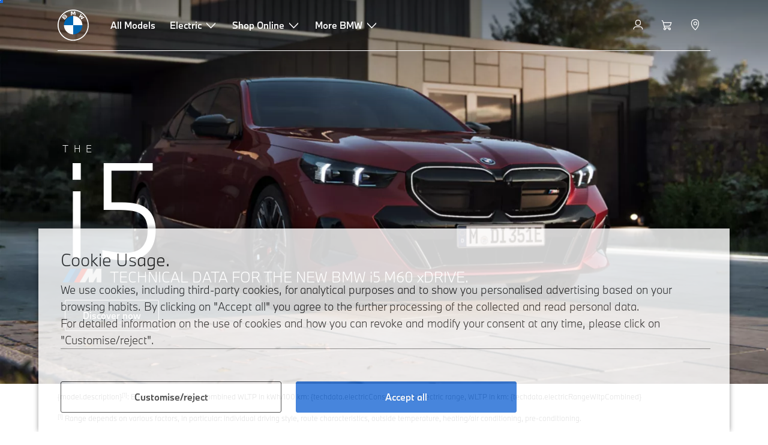

--- FILE ---
content_type: text/html;charset=utf-8
request_url: https://www.bmw.com.sg/en/all-models/m-series/bmw-i5-m60/bmw-i5-m60-xdrive-technical-data.html
body_size: 26453
content:















<!DOCTYPE HTML>
<html lang="en-SG" dir="LTR">
<head>
    <meta charset="UTF-8"/>
    <title>BMW i5 M60 xDrive Electric : Technical Data | bmw.com.sg</title>
    
    <meta name="description" content="BMW i5 M60 xDrive (G60) engines and technical data: Dimensions, driving performance, fuel consumption and more. All facts at a glance."/>
    <meta name="template" content="content-page"/>
    <meta name="viewport" content="width=device-width, initial-scale=1"/>
    

    
    

  <link rel="alternate" hreflang="en-SG" href="https://www.bmw.com.sg/en/all-models/m-series/bmw-i5-m60/bmw-i5-m60-xdrive-technical-data.html" data-hreflabel="en_SG"/>



    <link rel="canonical" href="https://www.bmw.com.sg/en_SG/all-models/m-series/bmw-i5-m60/bmw-i5-m60-xdrive-technical-data.html/bmw-i5-m60.bmw"/>














<meta property="og:image" content="https://www.bmw.com.sg"/>
<meta property="og:type" content="website"/>





    

    
    

    
    

    
    
    
    


    
    


    
    


    
    


    
    



    

    


    



    
    
    
    



    
    
    
    



    
    
    
    



    


    



    
    <meta name="robots" content="index,follow"/>
    
    <meta name="title"/>

    
    
    
    
    
    
    

    
    

    
    
    
    
    <link rel="stylesheet" href="/etc.clientlibs/bmw-web/clientlibs/clientlib-grid.min.prod5.1768981437954.min.css" type="text/css">



    
    
    
    
    <link rel="stylesheet" href="/etc.clientlibs/bmw-web/clientlibs/clientlib-dependencies.min.prod5.1768981437954.min.css" type="text/css">
<link rel="stylesheet" href="/etc.clientlibs/bmw-web/clientlibs/clientlib-base.min.prod5.1768981437954.min.css" type="text/css">



    
    
    

    
    
    
    
    <link rel="stylesheet" href="/etc.clientlibs/wcc-foundation/components/onsitesearch/v1/onsitesearch/clientlibs.min.prod5.1768981437954.min.css" type="text/css">
<link rel="stylesheet" href="/etc.clientlibs/wcc-foundation/clientlibs/clientlib-components/v1.min.prod5.1768981437954.min.css" type="text/css">
<link rel="stylesheet" href="/etc.clientlibs/bmw-web/clientlibs/clientlib-components.min.prod5.1768981437954.min.css" type="text/css">



    
    

    
    
    
    
        
        
    

        
                
            

    

    
    


    

    
    
<script type="application/json" id="ds2-page-context" data-component-path="ds2-page-context">{"current-page":"/content/bmw/marketASIA/bmw_com_sg/en_SG/all-models/m-series/bmw-i5-m60/i5-m60-2023-g60bev-technical-data","alternativeLang":[{"path":"https://www.bmw.com.sg/en/all-models/m-series/bmw-i5-m60/bmw-i5-m60-xdrive-technical-data.html","language":"en-SG"}]}</script>


    

        
            
            
    
    

    
        
    


        
        
        
        
            
    
    
        <!-- ESI S-->
        
                <!-- esi:include src="/etc/clientlibs/epaas/content/bmw/marketASIA/bmw_com_sg/en_SG.epaasclientlibinclude.js" -->
                <script id="epaasScriptTag" onerror="window.epaasNotAvailable=true" src="https://www.bmw.com/etc/clientlibs/wcmp/consentcontroller.fallback/epaas.js" onload="epaas.api.initialize({tenant: 'ds2~bmw-sg', locale: 'en_SG', async: false})" type="text/javascript"></script>
            
        <!-- ESI E-->
    
    


        
    
    

        
        

        
        






<script type="text/javascript">
    function readDynamicParameter(json) {
        let result;
        Object.keys(json).forEach((key) => {
            result = window.consentcontroller.api.getPersistence(key);
        })
        return result;
    }
    function targetPageParams() {
        let result = {};
        if (window.consentcontroller && window.consentcontroller.api) {
            let staticParameters = JSON.parse("{}");
            let dynamicParameters = JSON.parse("{}");
            Object.keys(dynamicParameters).forEach((key) =>
                dynamicParameters[key] = readDynamicParameter(dynamicParameters[key])
            );
            result = Object.assign(staticParameters, dynamicParameters);
        }
        return result;
    }
</script>



    
    <script src="https://assets.adobedtm.com/717b2dc27cb7/f6f10f796b8e/launch-bc2c66d5dd0b.min.js" async></script>


    

    
    
        
    
<link rel="stylesheet" href="/etc.clientlibs/core/wcm/components/page/v2/page/clientlibs/site/skiptomaincontent.min.prod5.1768981437954.min.css" type="text/css">



        
    
    
    

    

     <!-- Navigation USA dlo -->
     

    <!-- USA DSX DLO Component -->
    



    
    
    

    

    
    
    
    
    

    
    

<script>(window.BOOMR_mq=window.BOOMR_mq||[]).push(["addVar",{"rua.upush":"false","rua.cpush":"false","rua.upre":"false","rua.cpre":"false","rua.uprl":"false","rua.cprl":"false","rua.cprf":"false","rua.trans":"","rua.cook":"false","rua.ims":"false","rua.ufprl":"false","rua.cfprl":"false","rua.isuxp":"false","rua.texp":"norulematch","rua.ceh":"false","rua.ueh":"false","rua.ieh.st":"0"}]);</script>
                              <script>!function(e){var n="https://s.go-mpulse.net/boomerang/";if("False"=="True")e.BOOMR_config=e.BOOMR_config||{},e.BOOMR_config.PageParams=e.BOOMR_config.PageParams||{},e.BOOMR_config.PageParams.pci=!0,n="https://s2.go-mpulse.net/boomerang/";if(window.BOOMR_API_key="HLANT-KGCZP-EQQDE-YCSEY-4AE6S",function(){function e(){if(!o){var e=document.createElement("script");e.id="boomr-scr-as",e.src=window.BOOMR.url,e.async=!0,i.parentNode.appendChild(e),o=!0}}function t(e){o=!0;var n,t,a,r,d=document,O=window;if(window.BOOMR.snippetMethod=e?"if":"i",t=function(e,n){var t=d.createElement("script");t.id=n||"boomr-if-as",t.src=window.BOOMR.url,BOOMR_lstart=(new Date).getTime(),e=e||d.body,e.appendChild(t)},!window.addEventListener&&window.attachEvent&&navigator.userAgent.match(/MSIE [67]\./))return window.BOOMR.snippetMethod="s",void t(i.parentNode,"boomr-async");a=document.createElement("IFRAME"),a.src="about:blank",a.title="",a.role="presentation",a.loading="eager",r=(a.frameElement||a).style,r.width=0,r.height=0,r.border=0,r.display="none",i.parentNode.appendChild(a);try{O=a.contentWindow,d=O.document.open()}catch(_){n=document.domain,a.src="javascript:var d=document.open();d.domain='"+n+"';void(0);",O=a.contentWindow,d=O.document.open()}if(n)d._boomrl=function(){this.domain=n,t()},d.write("<bo"+"dy onload='document._boomrl();'>");else if(O._boomrl=function(){t()},O.addEventListener)O.addEventListener("load",O._boomrl,!1);else if(O.attachEvent)O.attachEvent("onload",O._boomrl);d.close()}function a(e){window.BOOMR_onload=e&&e.timeStamp||(new Date).getTime()}if(!window.BOOMR||!window.BOOMR.version&&!window.BOOMR.snippetExecuted){window.BOOMR=window.BOOMR||{},window.BOOMR.snippetStart=(new Date).getTime(),window.BOOMR.snippetExecuted=!0,window.BOOMR.snippetVersion=12,window.BOOMR.url=n+"HLANT-KGCZP-EQQDE-YCSEY-4AE6S";var i=document.currentScript||document.getElementsByTagName("script")[0],o=!1,r=document.createElement("link");if(r.relList&&"function"==typeof r.relList.supports&&r.relList.supports("preload")&&"as"in r)window.BOOMR.snippetMethod="p",r.href=window.BOOMR.url,r.rel="preload",r.as="script",r.addEventListener("load",e),r.addEventListener("error",function(){t(!0)}),setTimeout(function(){if(!o)t(!0)},3e3),BOOMR_lstart=(new Date).getTime(),i.parentNode.appendChild(r);else t(!1);if(window.addEventListener)window.addEventListener("load",a,!1);else if(window.attachEvent)window.attachEvent("onload",a)}}(),"".length>0)if(e&&"performance"in e&&e.performance&&"function"==typeof e.performance.setResourceTimingBufferSize)e.performance.setResourceTimingBufferSize();!function(){if(BOOMR=e.BOOMR||{},BOOMR.plugins=BOOMR.plugins||{},!BOOMR.plugins.AK){var n=""=="true"?1:0,t="",a="amh3k4ix2u2t62lrcmcq-f-7adc374d7-clientnsv4-s.akamaihd.net",i="false"=="true"?2:1,o={"ak.v":"39","ak.cp":"814027","ak.ai":parseInt("884325",10),"ak.ol":"0","ak.cr":9,"ak.ipv":4,"ak.proto":"h2","ak.rid":"15aa93fb","ak.r":42311,"ak.a2":n,"ak.m":"dsca","ak.n":"essl","ak.bpcip":"3.15.181.0","ak.cport":46198,"ak.gh":"23.213.52.56","ak.quicv":"","ak.tlsv":"tls1.3","ak.0rtt":"","ak.0rtt.ed":"","ak.csrc":"-","ak.acc":"","ak.t":"1769018117","ak.ak":"hOBiQwZUYzCg5VSAfCLimQ==eM9mKJOyUYk7F0fHnpaWLuOJOO/CDbSVbi0U7Rt6wpoVFqATyXaYjJqFnAvoJg8+zATbuDgZz9lE/CRLuPqIESeNsTqJjKprFhZMK2uR05bGua2uYT18vrXHmKP/PbTVnMc2RWdk/Sl0La3j8lqYlfknd1mZRHF+oPA5EE08BVrm1EHcDsBCQImVLtwogghoX72Bm5GQ13Q5z6uDVO8pELkJs7G+kekRZ+pIA4/fhdqn0NLJyTJTKB09w5OIT4ZHs4ssWBYcKqa7hPOLKKr3//LfMaQ0Y7mlZjxZJnwkIKS3NOxIZiRszD+6QcD8uJf4zpJjXUQSB50n8ICF8LJV+FmEQa8erFWxQ00gN8FK983RmEsuSKQ9vaODlAMgSpOno1thaYPJr0OD7SZTz97ZDZp3CzkNUIuHtLCXsmy13S8=","ak.pv":"102","ak.dpoabenc":"","ak.tf":i};if(""!==t)o["ak.ruds"]=t;var r={i:!1,av:function(n){var t="http.initiator";if(n&&(!n[t]||"spa_hard"===n[t]))o["ak.feo"]=void 0!==e.aFeoApplied?1:0,BOOMR.addVar(o)},rv:function(){var e=["ak.bpcip","ak.cport","ak.cr","ak.csrc","ak.gh","ak.ipv","ak.m","ak.n","ak.ol","ak.proto","ak.quicv","ak.tlsv","ak.0rtt","ak.0rtt.ed","ak.r","ak.acc","ak.t","ak.tf"];BOOMR.removeVar(e)}};BOOMR.plugins.AK={akVars:o,akDNSPreFetchDomain:a,init:function(){if(!r.i){var e=BOOMR.subscribe;e("before_beacon",r.av,null,null),e("onbeacon",r.rv,null,null),r.i=!0}return this},is_complete:function(){return!0}}}}()}(window);</script></head>
<body class="contentpage page basicpage" id="contentpage-046f4255e1" data-cmp-data-layer-enabled data-breakpoints="{&#34;small&#34;:767,&#34;medium&#34;:1023,&#34;large&#34;:1279,&#34;xlarge&#34;:1919}" data-component-path="page-v1" data-loader="webpack" data-tracking-block="true" data-tracking-regionid="page¦¦bmw i5 m60 xdrive electric : technical data | bmw.com.sg¦¦¦">

<style>
    :root {
        
        
    }
</style>
<script>
    window.adobeDataLayer = window.adobeDataLayer || [];
    let pagePropertiesTrackingObj = {};
    let dynamicTrackingObj = {
        event: 'aem page loaded',
        page: {
            pageInfo: {
                pageID: '\/content\/bmw\/marketASIA\/bmw_com_sg\/en_SG\/all\u002Dmodels\/m\u002Dseries\/bmw\u002Di5\u002Dm60\/i5\u002Dm60\u002D2023\u002Dg60bev\u002Dtechnical\u002Ddata',
                version: 'acdl: 2025\u002D04\u002D03T12:22:10.643+02:00',
                sysEnv: 'prod',
            },
            category: {
                pageType: 'content\u002Dpage',
            }
        }
    }
    let trackingObj = Object.assign(pagePropertiesTrackingObj, dynamicTrackingObj);
    adobeDataLayer.push(trackingObj);
</script>


    








<header>
    
        
    

        
                




    
    
    
    
    

    
    

    
    
    

    <div id="container-4ef5e961fb" class="cmp-container     " data-component-path="container-v1">
        
        


<div class="aem-Grid aem-Grid--12 aem-Grid--default--12 ">
    
    <div class="globalnavigation aem-GridColumn aem-GridColumn--default--12">


<div class="cmp-globalnavigation__skiptomaincontent">
  
  <a class="cmp-globalnavigation__skiptomaincontent-link " aria-label="Skip to main content" href="#main" data-tracking-linkid="link¦¦skip to main content¦open content">
    Skip to main content
  </a>
  
</div>


<div class="cmp-globalnavigation__layer">
    <div class="cmp-globalnavigation__layer-wrapper">
        <button class="cmp-globalnavigation__close-icon" aria-label="Close details layer" data-tracking-linkid="icon¦¦mobile details close¦close content">
            
    <i data-icon="close" aria-hidden="true"></i>

        </button>
        <div class="cmp-globalnavigation__layer-content"></div>
    </div>
</div>
<root-shell>
    <div class="cmp-globalnavigation cmp-globalnavigation--transparent cmp-globalnavigation--transparent-white " data-loader="webpack" data-component-path="globalnavigation" data-tracking-block="true" data-tracking-regionid="navigation l1¦¦¦¦¦" data-dealer-locator-type="ddlDlo">

        
        <nav class="cmp-globalnavigation__container" aria-label="Main navigation" data-tracking-regionid="navigation l1¦¦¦nav l1 menu¦¦">
            
            
    <a href="/en/index.html" class="cmp-globalnavigation__logo" aria-label="BMW Logo" data-tracking-linkid="image¦¦logo¦internal click">
        
    <img class="cmp-globalnavigation__logo-image cmp-globalnavigation__logo-image--white" src="/content/dam/bmw/common/images/logo-icons/BMW/BMW_White_Logo.svg.asset.1670245093434.svg" loading="lazy" alt="" role="presentation" title="BMW Logo"/>

        
    <img class="cmp-globalnavigation__logo-image cmp-globalnavigation__logo-image--grey" src="/content/dam/bmw/common/images/logo-icons/BMW/BMW_Grey-Colour_RGB.svg.asset.1756199978277.svg" loading="lazy" alt="" role="presentation" title="BMW Logo"/>

    </a>


            
            <div class="cmp-globalnavigation__primary">
                <menu class="cmp-globalnavigation__list" aria-label="Navigation list">
                    
                        
    <li class="cmp-globalnavigation__item ">
        <a class="cmp-globalnavigation__interaction cmp-globalnavigation__interaction--link " aria-label="All Models" data-tracking-linkid="link¦¦all models¦internal click" target="_self" href="/en/all-models.html">
            
            <span class="cmp-globalnavigation__interaction-label">All Models</span>
            
            
        </a>
    </li>

                    
                        
    <li class="cmp-globalnavigation__item ">
        <button data-button-id="item1" class="cmp-globalnavigation__interaction cmp-globalnavigation__interaction--flyout " aria-label="Electric" aria-pressed="false" data-tracking-linkid="link¦¦electric¦open content">
            
            <span class="cmp-globalnavigation__interaction-label">Electric</span>
            
    <i class="cmp-globalnavigation__interaction-icon-desktop" data-icon="arrow_chevron_down" aria-hidden="true"></i>

            
    <i class="cmp-globalnavigation__interaction-icon" data-icon="arrow_chevron_right" aria-hidden="true"></i>

        </button>
    </li>

                    
                        
    <li class="cmp-globalnavigation__item ">
        <button data-button-id="item2" class="cmp-globalnavigation__interaction cmp-globalnavigation__interaction--flyout " aria-label="Shop Online" aria-pressed="false" data-tracking-linkid="link¦¦shop online¦open content">
            
            <span class="cmp-globalnavigation__interaction-label">Shop Online</span>
            
    <i class="cmp-globalnavigation__interaction-icon-desktop" data-icon="arrow_chevron_down" aria-hidden="true"></i>

            
    <i class="cmp-globalnavigation__interaction-icon" data-icon="arrow_chevron_right" aria-hidden="true"></i>

        </button>
    </li>

                    
                        
    <li class="cmp-globalnavigation__item ">
        <button data-button-id="item3" class="cmp-globalnavigation__interaction cmp-globalnavigation__interaction--flyout " aria-label="More BMW" aria-pressed="false" data-tracking-linkid="link¦¦more bmw¦open content">
            
            <span class="cmp-globalnavigation__interaction-label">More BMW</span>
            
    <i class="cmp-globalnavigation__interaction-icon-desktop" data-icon="arrow_chevron_down" aria-hidden="true"></i>

            
    <i class="cmp-globalnavigation__interaction-icon" data-icon="arrow_chevron_right" aria-hidden="true"></i>

        </button>
    </li>

                    
                    
                </menu>
            </div>

            
            
    <div class="cmp-globalnavigation__secondary ">
        <menu class="cmp-globalnavigation__list" aria-label="Navigation list">
            
                
                
                
                
    <li class="cmp-globalnavigation__item  ">
        <button data-button-id="myBmw" class="cmp-globalnavigation__interaction cmp-globalnavigation__interaction--icon-flyout " title="MyBMW" aria-label="MyBMW" aria-pressed="false" data-tracking-linkid="icon¦¦mybmw¦open content">
            
    <i class="cmp-globalnavigation__interaction-icon" data-icon="person" aria-hidden="true"></i>

            <span class="cmp-globalnavigation__interaction-label"></span>
            
            
        </button>
    </li>

                
            
                
                
                
                
    <li class="cmp-globalnavigation__item  ">
        <a class="cmp-globalnavigation__interaction cmp-globalnavigation__interaction--icon-link " title="Shopping Cart" aria-label="Shopping Cart" data-tracking-linkid="icon¦¦shoppingcart¦internal click" href="https://www.bmw.com.sg/en/shop/ls/cart">
            
    <i class="cmp-globalnavigation__interaction-icon" data-icon="shopping_cart" aria-hidden="true"></i>

            <span class="cmp-globalnavigation__interaction-label"></span>
            
            
        </a>
    </li>

                
            
                
                
                
                
    <li class="cmp-globalnavigation__item cmp-globalnavigation__item--desktop-up">
        <a data-icon-label="Choose your local BMW Center" class="cmp-globalnavigation__interaction cmp-globalnavigation__interaction--icon-link " title="Select Dealer" aria-label="Select Dealer" data-tracking-linkid="icon¦¦dealerlocator¦internal click" href="/en/fastlane/dealer-locator.html">
            
    <i class="cmp-globalnavigation__interaction-icon" data-icon="location_pin" aria-hidden="true"></i>

            <span class="cmp-globalnavigation__interaction-label"></span>
            
            
        </a>
    </li>

                
            
                
                
                
                
                
            
                
                
                
                
                
            

            
            
    <li class="cmp-globalnavigation__item cmp-globalnavigation__item--tablet-down">
        <button class="cmp-globalnavigation__interaction cmp-globalnavigation__interaction--toggle cmp-globalnavigation__interaction--toggle-open" title="Open navigation menu" aria-label="Open navigation menu" data-tracking-linkid="icon¦¦mobile menu open¦open content">
            
    <i class="cmp-globalnavigation__interaction-icon" data-icon="menu" aria-hidden="true"></i>

            <span class="cmp-globalnavigation__interaction-label"></span>
            
            
        </button>
    </li>

        </menu>
    </div>

        </nav>

        
        <div class="cmp-globalnavigation__border-wrapper">
            <div class="cmp-globalnavigation__border"></div>
        </div>

        
        <nav class="cmp-globalnavigation__navigation-mobile" data-tracking-regionid="navigation l1¦¦¦nav l1 menu mobile¦¦">
            
    <a href="/en/index.html" class="cmp-globalnavigation__logo" aria-label="BMW Logo" data-tracking-linkid="image¦¦logo¦internal click">
        
    <img class="cmp-globalnavigation__logo-image cmp-globalnavigation__logo-image--white" src="/content/dam/bmw/common/images/logo-icons/BMW/BMW_White_Logo.svg.asset.1670245093434.svg" loading="lazy" alt="" role="presentation" title="BMW Logo"/>

        
    <img class="cmp-globalnavigation__logo-image cmp-globalnavigation__logo-image--grey" src="/content/dam/bmw/common/images/logo-icons/BMW/BMW_Grey-Colour_RGB.svg.asset.1756199978277.svg" loading="lazy" alt="" role="presentation" title="BMW Logo"/>

    </a>

            
    <div class="cmp-globalnavigation__secondary ">
        <menu class="cmp-globalnavigation__list" aria-label="Navigation list">
            
                
                
                
                
                
            
                
                
                
                
                
            
                
                
                
                
    <li class="cmp-globalnavigation__item  ">
        <a data-icon-label="Choose your local BMW Center" class="cmp-globalnavigation__interaction cmp-globalnavigation__interaction--icon-link " title="Select Dealer" aria-label="Select Dealer" data-tracking-linkid="icon¦¦dealerlocator¦internal click" href="/en/fastlane/dealer-locator.html">
            
    <i class="cmp-globalnavigation__interaction-icon" data-icon="location_pin" aria-hidden="true"></i>

            <span class="cmp-globalnavigation__interaction-label"></span>
            
            
        </a>
    </li>

                
            
                
                
                
                
                
            
                
                
                
                
                
            

            
            
    <li class="cmp-globalnavigation__item cmp-globalnavigation__item--tablet-down">
        <button class="cmp-globalnavigation__interaction cmp-globalnavigation__interaction--toggle cmp-globalnavigation__interaction--toggle-close" title="Close navigation menu" aria-label="Close navigation menu" data-tracking-linkid="icon¦¦mobile menu close¦close content">
            
    <i class="cmp-globalnavigation__interaction-icon" data-icon="close" aria-hidden="true"></i>

            <span class="cmp-globalnavigation__interaction-label"></span>
            
            
        </button>
    </li>

        </menu>
    </div>

        </nav>

        
        <div class="cmp-globalnavigation__flyout-layer">
            <div class="cmp-globalnavigation__flyout-wrapper">
                
                    
                
                    <div class="cmp-globalnavigation__flyout" data-flyout-id="item1" data-loader="webpack" data-component-path="scroll-indicator-v1" data-tracking-block="true" data-tracking-regionid="navigation l2¦¦electric¦¦¦">
                        <div class="cmp-globalnavigation__header">
                            <button class="cmp-globalnavigation__header-back" data-tracking-linkid="icon¦¦mobile menu back¦close content" aria-label="Close">
                                
    <i class="cmp-globalnavigation__header-back-icon" data-icon="arrow_chevron_left" aria-hidden="true"></i>

                            </button>
                            Electric
                        </div>
                        
                        <div class="style-container--fixed-margins">




    
    
    
    
    

    
    

    
    
    

    <div id="container-708815de72" class="cmp-container     " data-component-path="container-v1">
        
        


<div class="aem-Grid aem-Grid--12 aem-Grid--default--12 ">
    
    <div class="container responsivegrid aem-GridColumn aem-GridColumn--default--12">



    
    
    
    
    

    
    

    
    
    

    <div id="container-33e5713dcd" class="cmp-container     " data-component-path="container-v1">
        
        


<div class="aem-Grid aem-Grid--12 aem-Grid--default--12 ">
    
    <div class="container responsivegrid aem-GridColumn style-common--cmp-spacing-bottom-20 aem-GridColumn--default--12 style-common--cmp-spacing-top-20">



    
    
    
    
    

    
    

    
    
    

    <div id="container-f10be59f28" class="cmp-container     " data-component-path="container-v1">
        
        


<div class="aem-Grid aem-Grid--12 aem-Grid--small--12 aem-Grid--default--12 aem-Grid--large--12 aem-Grid--medium--12 ">
    
    <div class="container responsivegrid aem-GridColumn--small--none aem-GridColumn--medium--none aem-GridColumn--offset--large--0 aem-GridColumn--default--none aem-GridColumn--offset--default--0 aem-GridColumn--offset--medium--0 aem-GridColumn--large--4 aem-GridColumn--large--none aem-GridColumn aem-GridColumn--small--12 aem-GridColumn--offset--small--0 aem-GridColumn--default--4 aem-GridColumn--medium--6">



    
    
    
    
    

    
    

    
    
    

    <div id="container-6f4d76086b" class="cmp-container     " data-component-path="container-v1">
        
        


<div class="aem-Grid aem-Grid--4 aem-Grid--small--12 aem-Grid--default--4 aem-Grid--large--4 aem-Grid--medium--6 ">
    
    <div class="list style-list-margins-medium-responsive style-list--font-thin aem-GridColumn--large--4 aem-GridColumn aem-GridColumn--small--12 aem-GridColumn--default--4 aem-GridColumn--medium--6">
<div data-tracking-regionid="¦¦¦list (vertical)¦¦electric vehicles" data-component-path="list-v1" data-loader="webpack">
    <h3 class="cmp-list__title    
           ">Electric vehicles</h3>
    <menu id="list-71f58fc08c" class="cmp-list ">
        <li class="cmp-list__item  ">
    <a id="list-71f58fc08c-0" class="cmp-list__item-link " display-external-arrow="false" data-tracking-linkid="list link¦¦bmw electric cars¦internal click" target="_self" href="/en/electric-cars.html">
        
        <span class="cmp-list__item-title">BMW electric cars</span>
        
    </a>
    
    
</li>
    
        <li class="cmp-list__item  ">
    <a id="list-71f58fc08c-1" class="cmp-list__item-link " display-external-arrow="false" data-tracking-linkid="list link¦¦bmw used cars¦internal click" target="_self" href="/en/electric-cars/used-electric-cars.html">
        
        <span class="cmp-list__item-title">BMW used cars</span>
        
    </a>
    
    
</li>
    
        <li class="cmp-list__item  ">
    <a id="list-71f58fc08c-2" class="cmp-list__item-link " display-external-arrow="false" data-tracking-linkid="list link¦¦electric car battery and electric motor¦internal click" target="_self" href="/en/electric-cars/battery-technology.html">
        
        <span class="cmp-list__item-title">Electric car battery and electric motor</span>
        
    </a>
    
    
</li>
    
        <li class="cmp-list__item  ">
    <a id="list-71f58fc08c-3" class="cmp-list__item-link " display-external-arrow="false" data-tracking-linkid="list link¦¦the range of electric cars¦internal click" target="_self" href="/en/electric-cars/electric-car-range.html">
        
        <span class="cmp-list__item-title">The range of electric cars</span>
        
    </a>
    
    
</li>
    
        <li class="cmp-list__item  ">
    <a id="list-71f58fc08c-4" class="cmp-list__item-link " display-external-arrow="false" data-tracking-linkid="list link¦¦the neue klasse¦internal click" target="_self" href="/en/more-bmw/neue-klasse.html">
        
        <span class="cmp-list__item-title">The Neue Klasse</span>
        
    </a>
    
    
</li>
    </menu>
    
    
    

</div>
</div>

    
</div>

    </div>

    
    

    
    

     

</div>

    
</div>

    </div>

    
    

    
    

     

</div>

    
</div>

    </div>

    
    

    
    

     

</div>
<div class="container responsivegrid aem-GridColumn aem-GridColumn--default--12">



    
    
    
    
    

    
    

    
    
    

    <div id="container-7c5250a595" class="cmp-container     " data-component-path="container-v1">
        
        


<div class="aem-Grid aem-Grid--12 aem-Grid--default--12 ">
    
    
    
</div>

    </div>

    
    

    
    

     

</div>

    
</div>

    </div>

    
    

    
    

     


</div>
                    </div>
                
                    <div class="cmp-globalnavigation__flyout" data-flyout-id="item2" data-loader="webpack" data-component-path="scroll-indicator-v1" data-tracking-block="true" data-tracking-regionid="navigation l2¦¦shop online¦¦¦">
                        <div class="cmp-globalnavigation__header">
                            <button class="cmp-globalnavigation__header-back" data-tracking-linkid="icon¦¦mobile menu back¦close content" aria-label="Close">
                                
    <i class="cmp-globalnavigation__header-back-icon" data-icon="arrow_chevron_left" aria-hidden="true"></i>

                            </button>
                            Shop Online
                        </div>
                        
                        <div class="style-container--fixed-margins">




    
    
    
    
    

    
    

    
    
    

    <div id="container-cb4233359a" class="cmp-container     " data-component-path="container-v1">
        
        


<div class="aem-Grid aem-Grid--12 aem-Grid--default--12 ">
    
    <div class="container responsivegrid aem-GridColumn aem-GridColumn--default--12">



    
    
    
    
    

    
    

    
    
    

    <div id="container-d56f2b7c39" class="cmp-container     " data-component-path="container-v1">
        
        


<div class="aem-Grid aem-Grid--12 aem-Grid--small--12 aem-Grid--default--12 aem-Grid--medium--12 ">
    
    <div class="container responsivegrid aem-GridColumn--offset--medium--0 aem-GridColumn--small--none aem-GridColumn--medium--none aem-GridColumn--default--none aem-GridColumn--medium--12 aem-GridColumn aem-GridColumn--small--12 aem-GridColumn--offset--small--0 style-common--cmp-spacing-bottom-20 aem-GridColumn--default--8 aem-GridColumn--offset--default--0 style-common--cmp-spacing-top-20">



    
    
    
    
    

    
    

    
    
    
    
    
    <div id="container-a3bec2c27e" class=" cmp-container 
                 
                 
                 cmp-container--layout-flex
                 cmp-container--flex-flex-start
                 cmp-container--flex-align-flex-start
                 cmp-container--flex-row-reverse
                 cmp-container--flex-wrap
                 cmp-container--flex-child-width-default
                 cmp-container--flex-child-spacing-default
                 
                 " data-component-path="container-v1">
        
        


<div class="aem-Grid aem-Grid--8 aem-Grid--small--12 aem-Grid--default--8 aem-Grid--large--8 aem-Grid--medium--12 ">
    
    <div class="container responsivegrid aem-GridColumn--offset--medium--0 aem-GridColumn--small--none aem-GridColumn--medium--none aem-GridColumn--default--none aem-GridColumn aem-GridColumn--small--12 aem-GridColumn--offset--small--0 aem-GridColumn--offset--default--0 aem-GridColumn--default--4 aem-GridColumn--medium--6">



    
    
    
    
    

    
    

    
    
    

    <div id="container-20f5643708" data-tracking-regionid="blueprint¦¦item-column-teaser-image¦¦¦" data-tracking-block="true" class="cmp-container     " data-component-path="container-v1">
        
        


<div class="aem-Grid aem-Grid--4 aem-Grid--small--12 aem-Grid--default--4 aem-Grid--medium--6 ">
    
    <div class="image aem-GridColumn aem-GridColumn--small--12 aem-GridColumn--default--4 aem-GridColumn--medium--6">
<div class="cmp-image__wrapper" data-component-path="image-v1">
    
     
    


     
    








    
    
    
    
    
    



    
    <div id="image-4b793e39dd" class="cmp-image" itemscope itemtype="http://schema.org/ImageObject">
    

        
    <picture>
        
            <source srcset="https://bmw.scene7.com/is/image/BMW/multiple-cars-1:16to9?fmt=webp&amp;wid=2560&amp;hei=1440" media="(min-width: 1504px) " type="image/webp" width="2560" height="1440"/>
        
            <source srcset="https://bmw.scene7.com/is/image/BMW/multiple-cars-1:16to9?fmt=webp&amp;wid=1504&amp;hei=846" media="(min-width: 1024px) " type="image/webp" width="1504" height="846"/>
        
            <source srcset="https://bmw.scene7.com/is/image/BMW/multiple-cars-1:4to3?fmt=webp&amp;wid=1024&amp;hei=768" media="(min-width: 600px) " type="image/webp" width="1024" height="768"/>
        
            <source srcset="https://bmw.scene7.com/is/image/BMW/multiple-cars-1:4to3?fmt=webp&amp;wid=600&amp;hei=450" type="image/webp" width="600" height="450"/>
        
        <img class="cmp-image__image" src="https://bmw.scene7.com/is/image/BMW/multiple-cars-1?wid=2560&hei=1315" alt="Find available new cars" width="2560" height="1315" title="Find available new cars" loading="lazy"/>
    </picture>

    
    
    <meta itemprop="caption" content="Find available new cars"/>
</div>

    





    
    
</div>
</div>
<div class="container responsivegrid aem-GridColumn aem-GridColumn--small--12 style-common--cmp-spacing-top-6 aem-GridColumn--default--4 aem-GridColumn--medium--6">



    
    
    
    
    

    
    

    
    
    

    <div id="container-b74605642c" class="cmp-container     " data-component-path="container-v1">
        
        


<div class="aem-Grid aem-Grid--4 aem-Grid--small--12 aem-Grid--default--4 ">
    
    <div class="text style-text--body-1 style-text--dark aem-GridColumn aem-GridColumn--default--4">


    
        
    
    
    <div id="text-2aa2d3027d" class="cmp-text   ">
        <p class="cmp-text__paragraph">
            View our current Financial Services offers today.
        </p>

        
    </div>
    
    


        
    



</div>
<div class="container responsivegrid aem-GridColumn style-common--cmp-spacing-top-6 aem-GridColumn--default--4">



    
    
    
    
    

    
    

    
    
    

    <div id="container-6de1278797" class="cmp-container     " data-component-path="container-v1">
        
        


<div class="aem-Grid aem-Grid--12 aem-Grid--small--12 aem-Grid--default--12 aem-Grid--medium--12 ">
    
    <div class="button style-button--as-link style-button--dark style-button--flex aem-GridColumn--offset--medium--0 aem-GridColumn--small--none aem-GridColumn--medium--none aem-GridColumn--default--none aem-GridColumn--medium--4 aem-GridColumn aem-GridColumn--small--12 aem-GridColumn--offset--small--0 aem-GridColumn--default--12 aem-GridColumn--offset--default--0">






<a id="button-ab1ae69028" class="cmp-button   " aria-label=" Explore now " href="/en/bmw-financial-services.html" data-tracking-enhanced="true" data-tracking-linkid="link (dark)¦¦explore now¦internal click">
    
    
    <span class="cmp-button__text">
        Explore now
        
            
                
                
                
    <i class="cmp-button__icon" data-icon="arrow_chevron_right" aria-hidden="true"></i>

            
            
        
    </span>
</a>



</div>

    
</div>

    </div>

    
    

    
    

     

</div>
<div class="container responsivegrid style-common--cmp-spacing-top-12 aem-GridColumn--small--none aem-GridColumn--default--hide aem-GridColumn aem-GridColumn--small--12 aem-GridColumn--offset--small--0 aem-GridColumn--offset--default--0 aem-GridColumn--default--4">



    
    
    
    
    

    
    

    
    
    

    <div id="container-b55d4ecd62" class="cmp-container     " data-component-path="container-v1">
        
        


<div class="aem-Grid aem-Grid--12 aem-Grid--default--12 ">
    
    
    
</div>

    </div>

    
    

    
    

     

</div>

    
</div>

    </div>

    
    

    
    

     

</div>

    
</div>

    </div>

    
    

    
    

     

</div>
<div class="container responsivegrid aem-GridColumn--small--none aem-GridColumn--medium--none aem-GridColumn--offset--large--0 aem-GridColumn--default--none aem-GridColumn--offset--default--0 aem-GridColumn--offset--medium--0 aem-GridColumn--large--4 aem-GridColumn--large--none aem-GridColumn aem-GridColumn--small--12 aem-GridColumn--offset--small--0 aem-GridColumn--default--4 aem-GridColumn--medium--6">



    
    
    
    
    

    
    

    
    
    

    <div id="container-21a09586ec" class="cmp-container     " data-component-path="container-v1">
        
        


<div class="aem-Grid aem-Grid--4 aem-Grid--small--12 aem-Grid--default--4 aem-Grid--large--4 aem-Grid--medium--6 ">
    
    <div class="list style-list-margins-medium-responsive style-list--font-thin aem-GridColumn--large--4 aem-GridColumn aem-GridColumn--small--12 aem-GridColumn--default--4 aem-GridColumn--medium--6">
<div data-tracking-regionid="¦¦¦list (vertical)¦¦shop online" data-component-path="list-v1" data-loader="webpack">
    <h3 class="cmp-list__title    
           ">Shop Online</h3>
    <menu id="list-8ee2419f05" class="cmp-list ">
        <li class="cmp-list__item  ">
    <a id="list-8ee2419f05-0" class="cmp-list__item-link " display-external-arrow="false" data-tracking-linkid="list link¦¦bmw price list¦internal click" target="_blank" href="https://www.bmw.com.sg/content/dam/bmw/marketASIA/bmw_com_sg/pricelist/2025-12-17-BMW-SG-Pricelist.pdf.asset.1766040636714.pdf">
        
        <span class="cmp-list__item-title">BMW Price List</span>
        
    </a>
    
    
</li>
    
        <li class="cmp-list__item  ">
    <a id="list-8ee2419f05-1" class="cmp-list__item-link " display-external-arrow="false" data-tracking-linkid="list link¦¦used cars¦internal click" target="_blank" href="https://www.bmw.com.sg/en/topics/offers-and-services/used-automobiles/at-a-glance.html">
        
        <span class="cmp-list__item-title">Used Cars</span>
        
    </a>
    
    
</li>
    
        <li class="cmp-list__item  ">
    <a id="list-8ee2419f05-2" class="cmp-list__item-link " display-external-arrow="false" data-tracking-linkid="list link¦¦digital services¦internal click" target="_self" href="https://www.bmw.com.sg/en/shop/ls/cp/connected-drive">
        
        <span class="cmp-list__item-title">Digital Services</span>
        
    </a>
    
    
</li>
    
        <li class="cmp-list__item  ">
    <a id="list-8ee2419f05-3" class="cmp-list__item-link " display-external-arrow="false" data-tracking-linkid="list link¦¦find out more with performance motors¦internal click" target="_blank" href="https://pml-bmw.com.sg/">
        
        <span class="cmp-list__item-title">Find Out More with Performance Motors</span>
        
    </a>
    
    
</li>
    
        <li class="cmp-list__item  ">
    <a id="list-8ee2419f05-4" class="cmp-list__item-link " display-external-arrow="false" data-tracking-linkid="list link¦¦find out more with eurokars auto¦internal click" target="_blank" href="https://www.bmweurokars.com.sg/">
        
        <span class="cmp-list__item-title">Find Out More with Eurokars Auto</span>
        
    </a>
    
    
</li>
    
        <li class="cmp-list__item  ">
    <a id="list-8ee2419f05-5" class="cmp-list__item-link " display-external-arrow="false" data-tracking-linkid="list link¦¦offers¦internal click" target="_self" href="/en/topics/offers-and-services/singapore-motorshow-2026.html">
        
        <span class="cmp-list__item-title">Offers</span>
        
    </a>
    
    
</li>
    </menu>
    
    
    

</div>
</div>

    
</div>

    </div>

    
    

    
    

     

</div>

    
</div>

    </div>


    
    

     

</div>

    
</div>

    </div>

    
    

    
    

     

</div>

    
</div>

    </div>

    
    

    
    

     


</div>
                    </div>
                
                    <div class="cmp-globalnavigation__flyout" data-flyout-id="item3" data-loader="webpack" data-component-path="scroll-indicator-v1" data-tracking-block="true" data-tracking-regionid="navigation l2¦¦more bmw¦¦¦">
                        <div class="cmp-globalnavigation__header">
                            <button class="cmp-globalnavigation__header-back" data-tracking-linkid="icon¦¦mobile menu back¦close content" aria-label="Close">
                                
    <i class="cmp-globalnavigation__header-back-icon" data-icon="arrow_chevron_left" aria-hidden="true"></i>

                            </button>
                            More BMW
                        </div>
                        
                        <div class="style-container--fixed-margins">




    
    
    
    
    

    
    

    
    
    

    <div id="container-e073ec9bca" class="cmp-container     " data-component-path="container-v1">
        
        


<div class="aem-Grid aem-Grid--12 aem-Grid--default--12 ">
    
    <div class="container responsivegrid aem-GridColumn aem-GridColumn--default--12">



    
    
    
    
    

    
    

    
    
    

    <div id="container-2ca8a9eb70" class="cmp-container     " data-component-path="container-v1">
        
        


<div class="aem-Grid aem-Grid--12 aem-Grid--small--12 aem-Grid--default--12 ">
    
    <div class="container responsivegrid aem-GridColumn aem-GridColumn--default--12 style-common--cmp-spacing-top-20">



    
    
    
    
    

    
    

    
    
    

    <div id="container-4478b8e83a" class="cmp-container     " data-component-path="container-v1">
        
        


<div class="aem-Grid aem-Grid--12 aem-Grid--small--12 aem-Grid--default--12 ">
    
    <div class="container responsivegrid aem-GridColumn--small--none aem-GridColumn--default--none aem-GridColumn aem-GridColumn--small--12 aem-GridColumn--offset--small--0 aem-GridColumn--default--3 aem-GridColumn--offset--default--0">



    
    
    
    
    

    
    

    
    
    

    <div id="container-1fbe087ed6" class="cmp-container     " data-component-path="container-v1">
        
        


<div class="aem-Grid aem-Grid--3 aem-Grid--small--12 aem-Grid--default--3 ">
    
    <div class="list style-list-margins-medium-responsive style-list--font-thin aem-GridColumn aem-GridColumn--small--12 aem-GridColumn--default--3">
<div class="   cmp-list--navigation" data-tracking-regionid="¦¦¦list (vertical)¦¦finance &amp; lease" data-component-path="list-v1" data-loader="webpack">
    <h3 class="cmp-list__title cmp-list__title--collapsable cmp-list__title--collapsable-mobile  
           cmp-list--navigation-category">Finance &amp; Lease</h3>
    <menu id="list-4270019210" class="cmp-list cmp-list--navigation-original-menu">
        <li class="cmp-list__item  ">
    <a id="list-4270019210-0" class="cmp-list__item-link " display-external-arrow="false" data-tracking-linkid="list link¦¦overview¦internal click" target="_self" href="/en/bmw-financial-services.html">
        
        <span class="cmp-list__item-title">Overview</span>
        
    </a>
    
    
</li>
    
        <li class="cmp-list__item  ">
    <a id="list-4270019210-1" class="cmp-list__item-link " display-external-arrow="false" data-tracking-linkid="list link¦¦hire purchase¦internal click" target="_self" href="/en/bmw-financial-services.html">
        
        <span class="cmp-list__item-title">Hire Purchase</span>
        
    </a>
    
    
</li>
    
        <li class="cmp-list__item  ">
    <a id="list-4270019210-2" class="cmp-list__item-link " display-external-arrow="false" data-tracking-linkid="list link¦¦leasing¦internal click" target="_self" href="/en/bmw-financial-services/bmw-leasing.html">
        
        <span class="cmp-list__item-title">Leasing</span>
        
    </a>
    
    
</li>
    
        <li class="cmp-list__item  ">
    <a id="list-4270019210-3" class="cmp-list__item-link " display-external-arrow="false" data-tracking-linkid="list link¦¦car subscription¦internal click" target="_self" href="/en/topics/offers-and-services/bmw-financial-services/car-subscriptions.html">
        
        <span class="cmp-list__item-title">Car Subscription</span>
        
    </a>
    
    
</li>
    
        <li class="cmp-list__item  ">
    <a id="list-4270019210-4" class="cmp-list__item-link " display-external-arrow="false" data-tracking-linkid="list link¦¦bmw price list¦internal click" target="_blank" href="https://www.bmw.com.sg/content/dam/bmw/marketASIA/bmw_com_sg/pricelist/2025-12-17-BMW-SG-Pricelist.pdf.asset.1766040636714.pdf">
        
        <span class="cmp-list__item-title">BMW Price List</span>
        
    </a>
    
    
</li>
    </menu>
    
    <div class="cmp-list__flyout-layer">
        <div class="cmp-list__flyout-wrapper">
            <div class="cmp-list__flyout" data-tracking-regionid="navigation l3¦¦all models¦¦¦">
                <div class="cmp-list__flyout-header">
                    <button class="cmp-list__header-back" data-tracking-linkid="icon¦¦mobile menu back¦close content" aria-label="Close">
                        <i class="cmp-list__header-back-icon" data-icon="arrow_chevron_left" aria-hidden="true"></i>
                    </button>
                    Finance &amp; Lease
                </div>
                <div class="cmp-list__flyout-content">
                    <menu id="list-4270019210" class="cmp-list">
                        <li class="cmp-list__item  ">
    <a id="list-4270019210-0" class="cmp-list__item-link " display-external-arrow="false" data-tracking-linkid="list link¦¦overview¦internal click" target="_self" href="/en/bmw-financial-services.html">
        
        <span class="cmp-list__item-title">Overview</span>
        
    </a>
    
    
</li>
                    
                        <li class="cmp-list__item  ">
    <a id="list-4270019210-1" class="cmp-list__item-link " display-external-arrow="false" data-tracking-linkid="list link¦¦hire purchase¦internal click" target="_self" href="/en/bmw-financial-services.html">
        
        <span class="cmp-list__item-title">Hire Purchase</span>
        
    </a>
    
    
</li>
                    
                        <li class="cmp-list__item  ">
    <a id="list-4270019210-2" class="cmp-list__item-link " display-external-arrow="false" data-tracking-linkid="list link¦¦leasing¦internal click" target="_self" href="/en/bmw-financial-services/bmw-leasing.html">
        
        <span class="cmp-list__item-title">Leasing</span>
        
    </a>
    
    
</li>
                    
                        <li class="cmp-list__item  ">
    <a id="list-4270019210-3" class="cmp-list__item-link " display-external-arrow="false" data-tracking-linkid="list link¦¦car subscription¦internal click" target="_self" href="/en/topics/offers-and-services/bmw-financial-services/car-subscriptions.html">
        
        <span class="cmp-list__item-title">Car Subscription</span>
        
    </a>
    
    
</li>
                    
                        <li class="cmp-list__item  ">
    <a id="list-4270019210-4" class="cmp-list__item-link " display-external-arrow="false" data-tracking-linkid="list link¦¦bmw price list¦internal click" target="_blank" href="https://www.bmw.com.sg/content/dam/bmw/marketASIA/bmw_com_sg/pricelist/2025-12-17-BMW-SG-Pricelist.pdf.asset.1766040636714.pdf">
        
        <span class="cmp-list__item-title">BMW Price List</span>
        
    </a>
    
    
</li>
                    </menu>
                </div>
            </div>
        </div>
    </div>

    
    

</div>
</div>

    
</div>

    </div>

    
    

    
    

     

</div>
<div class="container responsivegrid aem-GridColumn--small--none aem-GridColumn--default--none aem-GridColumn aem-GridColumn--small--12 aem-GridColumn--offset--small--0 aem-GridColumn--default--3 aem-GridColumn--offset--default--0">



    
    
    
    
    

    
    

    
    
    

    <div id="container-aaf2bf3d16" class="cmp-container     " data-component-path="container-v1">
        
        


<div class="aem-Grid aem-Grid--3 aem-Grid--small--12 aem-Grid--default--3 ">
    
    <div class="list style-list-margins-medium-responsive style-list--font-thin aem-GridColumn aem-GridColumn--small--12 aem-GridColumn--default--3">
<div class="   cmp-list--navigation" data-tracking-regionid="¦¦¦list (vertical)¦¦digital services &amp; apps" data-component-path="list-v1" data-loader="webpack">
    <h3 class="cmp-list__title cmp-list__title--collapsable cmp-list__title--collapsable-mobile  
           cmp-list--navigation-category">Digital Services &amp; Apps</h3>
    <menu id="list-5863705f28" class="cmp-list cmp-list--navigation-original-menu">
        <li class="cmp-list__item  ">
    <a id="list-5863705f28-0" class="cmp-list__item-link " display-external-arrow="false" data-tracking-linkid="list link¦¦bmw connecteddrive overview¦internal click" target="_self" href="/en/digital-services/bmw-connecteddrive.html">
        
        <span class="cmp-list__item-title">BMW ConnectedDrive Overview</span>
        
    </a>
    
    
</li>
    
        <li class="cmp-list__item  ">
    <a id="list-5863705f28-1" class="cmp-list__item-link " display-external-arrow="false" data-tracking-linkid="list link¦¦bmw idrive¦internal click" target="_self" href="/en/digital-services/bmw-idrive.html">
        
        <span class="cmp-list__item-title">BMW iDrive</span>
        
    </a>
    
    
</li>
    
        <li class="cmp-list__item  ">
    <a id="list-5863705f28-2" class="cmp-list__item-link " display-external-arrow="false" data-tracking-linkid="list link¦¦bmw digital key¦internal click" target="_self" href="/en/digital-services/bmw-digital-key.html">
        
        <span class="cmp-list__item-title">BMW Digital Key</span>
        
    </a>
    
    
</li>
    
        <li class="cmp-list__item  ">
    <a id="list-5863705f28-3" class="cmp-list__item-link " display-external-arrow="false" data-tracking-linkid="list link¦¦bmw connecteddrive store¦internal click" target="_self" href="https://www.bmw.com.sg/en/shop/ls/cp/connected-drive">
        
        <span class="cmp-list__item-title">BMW ConnectedDrive Store</span>
        
    </a>
    
    
</li>
    
        <li class="cmp-list__item  ">
    <a id="list-5863705f28-4" class="cmp-list__item-link " display-external-arrow="false" data-tracking-linkid="list link¦¦bmw teleservices¦internal click" target="_self" href="/en/topics/fascination-bmw/connected-drive/bmw-teleservices.html">
        
        <span class="cmp-list__item-title">BMW Teleservices</span>
        
    </a>
    
    
</li>
    
        <li class="cmp-list__item  ">
    <a id="list-5863705f28-5" class="cmp-list__item-link " display-external-arrow="false" data-tracking-linkid="list link¦¦remote software upgrade¦internal click" target="_self" href="/en/topics/offers-and-services/bmw-digital-services-and-connectivity/remote-software-upgrade.html">
        
        <span class="cmp-list__item-title">Remote Software Upgrade</span>
        
    </a>
    
    
</li>
    
        <li class="cmp-list__item  ">
    <a id="list-5863705f28-6" class="cmp-list__item-link " display-external-arrow="false" data-tracking-linkid="list link¦¦sime motors sg onego app¦internal click" target="_self" href="/en/topics/offers-and-services/bmw-compatible-apps/SimeMotorsSGOneGoApp.html">
        
        <span class="cmp-list__item-title">Sime Motors SG OneGo App</span>
        
    </a>
    
    
</li>
    </menu>
    
    <div class="cmp-list__flyout-layer">
        <div class="cmp-list__flyout-wrapper">
            <div class="cmp-list__flyout" data-tracking-regionid="navigation l3¦¦all models¦¦¦">
                <div class="cmp-list__flyout-header">
                    <button class="cmp-list__header-back" data-tracking-linkid="icon¦¦mobile menu back¦close content" aria-label="Close">
                        <i class="cmp-list__header-back-icon" data-icon="arrow_chevron_left" aria-hidden="true"></i>
                    </button>
                    Digital Services &amp; Apps
                </div>
                <div class="cmp-list__flyout-content">
                    <menu id="list-5863705f28" class="cmp-list">
                        <li class="cmp-list__item  ">
    <a id="list-5863705f28-0" class="cmp-list__item-link " display-external-arrow="false" data-tracking-linkid="list link¦¦bmw connecteddrive overview¦internal click" target="_self" href="/en/digital-services/bmw-connecteddrive.html">
        
        <span class="cmp-list__item-title">BMW ConnectedDrive Overview</span>
        
    </a>
    
    
</li>
                    
                        <li class="cmp-list__item  ">
    <a id="list-5863705f28-1" class="cmp-list__item-link " display-external-arrow="false" data-tracking-linkid="list link¦¦bmw idrive¦internal click" target="_self" href="/en/digital-services/bmw-idrive.html">
        
        <span class="cmp-list__item-title">BMW iDrive</span>
        
    </a>
    
    
</li>
                    
                        <li class="cmp-list__item  ">
    <a id="list-5863705f28-2" class="cmp-list__item-link " display-external-arrow="false" data-tracking-linkid="list link¦¦bmw digital key¦internal click" target="_self" href="/en/digital-services/bmw-digital-key.html">
        
        <span class="cmp-list__item-title">BMW Digital Key</span>
        
    </a>
    
    
</li>
                    
                        <li class="cmp-list__item  ">
    <a id="list-5863705f28-3" class="cmp-list__item-link " display-external-arrow="false" data-tracking-linkid="list link¦¦bmw connecteddrive store¦internal click" target="_self" href="https://www.bmw.com.sg/en/shop/ls/cp/connected-drive">
        
        <span class="cmp-list__item-title">BMW ConnectedDrive Store</span>
        
    </a>
    
    
</li>
                    
                        <li class="cmp-list__item  ">
    <a id="list-5863705f28-4" class="cmp-list__item-link " display-external-arrow="false" data-tracking-linkid="list link¦¦bmw teleservices¦internal click" target="_self" href="/en/topics/fascination-bmw/connected-drive/bmw-teleservices.html">
        
        <span class="cmp-list__item-title">BMW Teleservices</span>
        
    </a>
    
    
</li>
                    
                        <li class="cmp-list__item  ">
    <a id="list-5863705f28-5" class="cmp-list__item-link " display-external-arrow="false" data-tracking-linkid="list link¦¦remote software upgrade¦internal click" target="_self" href="/en/topics/offers-and-services/bmw-digital-services-and-connectivity/remote-software-upgrade.html">
        
        <span class="cmp-list__item-title">Remote Software Upgrade</span>
        
    </a>
    
    
</li>
                    
                        <li class="cmp-list__item  ">
    <a id="list-5863705f28-6" class="cmp-list__item-link " display-external-arrow="false" data-tracking-linkid="list link¦¦sime motors sg onego app¦internal click" target="_self" href="/en/topics/offers-and-services/bmw-compatible-apps/SimeMotorsSGOneGoApp.html">
        
        <span class="cmp-list__item-title">Sime Motors SG OneGo App</span>
        
    </a>
    
    
</li>
                    </menu>
                </div>
            </div>
        </div>
    </div>

    
    

</div>
</div>

    
</div>

    </div>

    
    

    
    

     

</div>
<div class="container responsivegrid aem-GridColumn--small--none aem-GridColumn--default--none aem-GridColumn aem-GridColumn--small--12 aem-GridColumn--offset--small--0 aem-GridColumn--default--3 aem-GridColumn--offset--default--0">



    
    
    
    
    

    
    

    
    
    

    <div id="container-2338d54559" class="cmp-container     " data-component-path="container-v1">
        
        


<div class="aem-Grid aem-Grid--3 aem-Grid--small--12 aem-Grid--default--3 ">
    
    <div class="list style-list-margins-medium-responsive style-list--font-thin aem-GridColumn aem-GridColumn--small--12 aem-GridColumn--default--3">
<div class="   cmp-list--navigation" data-tracking-regionid="¦¦¦list (vertical)¦¦service &amp; workshop" data-component-path="list-v1" data-loader="webpack">
    <h3 class="cmp-list__title cmp-list__title--collapsable cmp-list__title--collapsable-mobile  
           cmp-list--navigation-category">Service &amp; Workshop</h3>
    <menu id="list-7d19319463" class="cmp-list cmp-list--navigation-original-menu">
        <li class="cmp-list__item  ">
    <a id="list-7d19319463-0" class="cmp-list__item-link " display-external-arrow="false" data-tracking-linkid="list link¦¦bmw service¦internal click" target="_self" href="/en/bmw-service.html">
        
        <span class="cmp-list__item-title">BMW Service</span>
        
    </a>
    
    
</li>
    </menu>
    
    <div class="cmp-list__flyout-layer">
        <div class="cmp-list__flyout-wrapper">
            <div class="cmp-list__flyout" data-tracking-regionid="navigation l3¦¦all models¦¦¦">
                <div class="cmp-list__flyout-header">
                    <button class="cmp-list__header-back" data-tracking-linkid="icon¦¦mobile menu back¦close content" aria-label="Close">
                        <i class="cmp-list__header-back-icon" data-icon="arrow_chevron_left" aria-hidden="true"></i>
                    </button>
                    Service &amp; Workshop
                </div>
                <div class="cmp-list__flyout-content">
                    <menu id="list-7d19319463" class="cmp-list">
                        <li class="cmp-list__item  ">
    <a id="list-7d19319463-0" class="cmp-list__item-link " display-external-arrow="false" data-tracking-linkid="list link¦¦bmw service¦internal click" target="_self" href="/en/bmw-service.html">
        
        <span class="cmp-list__item-title">BMW Service</span>
        
    </a>
    
    
</li>
                    </menu>
                </div>
            </div>
        </div>
    </div>

    
    

</div>
</div>

    
</div>

    </div>

    
    

    
    

     

</div>
<div class="container responsivegrid aem-GridColumn--small--none aem-GridColumn--default--none aem-GridColumn aem-GridColumn--small--12 aem-GridColumn--offset--small--0 aem-GridColumn--default--3 aem-GridColumn--offset--default--0">



    
    
    
    
    

    
    

    
    
    

    <div id="container-bca73c4372" class="cmp-container     " data-component-path="container-v1">
        
        


<div class="aem-Grid aem-Grid--3 aem-Grid--small--12 aem-Grid--default--3 ">
    
    <div class="list style-list-margins-medium-responsive style-list--font-thin aem-GridColumn aem-GridColumn--small--12 aem-GridColumn--default--3">
<div class="   cmp-list--navigation" data-tracking-regionid="¦¦¦list (vertical)¦¦parts &amp; accessories" data-component-path="list-v1" data-loader="webpack">
    <h3 class="cmp-list__title cmp-list__title--collapsable cmp-list__title--collapsable-mobile  
           cmp-list--navigation-category">Parts &amp; Accessories</h3>
    <menu id="list-55c728e393" class="cmp-list cmp-list--navigation-original-menu">
        <li class="cmp-list__item  ">
    <a id="list-55c728e393-0" class="cmp-list__item-link " display-external-arrow="false" data-tracking-linkid="list link¦¦bmw accessories¦internal click" target="_self" href="/en/more-bmw/parts-and-accessories/bmw-accessories-hub.html">
        
        <span class="cmp-list__item-title">BMW Accessories</span>
        
    </a>
    
    
</li>
    
        <li class="cmp-list__item  ">
    <a id="list-55c728e393-1" class="cmp-list__item-link " display-external-arrow="false" data-tracking-linkid="list link¦¦car care¦internal click" target="_self" href="/en/topics/offers-and-services/original-bmw-accessories/car-care.html">
        
        <span class="cmp-list__item-title">Car Care</span>
        
    </a>
    
    
</li>
    
        <li class="cmp-list__item  ">
    <a id="list-55c728e393-2" class="cmp-list__item-link " display-external-arrow="false" data-tracking-linkid="list link¦¦navigation map update¦internal click" target="_self" href="/en_SG/topics/offers-and-services/original-bmw-accessories/navigation-map.html">
        
        <span class="cmp-list__item-title">Navigation Map Update</span>
        
    </a>
    
    
</li>
    
        <li class="cmp-list__item  ">
    <a id="list-55c728e393-3" class="cmp-list__item-link " display-external-arrow="false" data-tracking-linkid="list link¦¦advanced car eye 3.0¦internal click" target="_self" href="https://www.bmw.com.sg/en_SG/topics/offers-and-services/original-bmw-accessories/ace3pro.html">
        
        <span class="cmp-list__item-title">Advanced Car Eye 3.0</span>
        
    </a>
    
    
</li>
    </menu>
    
    <div class="cmp-list__flyout-layer">
        <div class="cmp-list__flyout-wrapper">
            <div class="cmp-list__flyout" data-tracking-regionid="navigation l3¦¦all models¦¦¦">
                <div class="cmp-list__flyout-header">
                    <button class="cmp-list__header-back" data-tracking-linkid="icon¦¦mobile menu back¦close content" aria-label="Close">
                        <i class="cmp-list__header-back-icon" data-icon="arrow_chevron_left" aria-hidden="true"></i>
                    </button>
                    Parts &amp; Accessories
                </div>
                <div class="cmp-list__flyout-content">
                    <menu id="list-55c728e393" class="cmp-list">
                        <li class="cmp-list__item  ">
    <a id="list-55c728e393-0" class="cmp-list__item-link " display-external-arrow="false" data-tracking-linkid="list link¦¦bmw accessories¦internal click" target="_self" href="/en/more-bmw/parts-and-accessories/bmw-accessories-hub.html">
        
        <span class="cmp-list__item-title">BMW Accessories</span>
        
    </a>
    
    
</li>
                    
                        <li class="cmp-list__item  ">
    <a id="list-55c728e393-1" class="cmp-list__item-link " display-external-arrow="false" data-tracking-linkid="list link¦¦car care¦internal click" target="_self" href="/en/topics/offers-and-services/original-bmw-accessories/car-care.html">
        
        <span class="cmp-list__item-title">Car Care</span>
        
    </a>
    
    
</li>
                    
                        <li class="cmp-list__item  ">
    <a id="list-55c728e393-2" class="cmp-list__item-link " display-external-arrow="false" data-tracking-linkid="list link¦¦navigation map update¦internal click" target="_self" href="/en_SG/topics/offers-and-services/original-bmw-accessories/navigation-map.html">
        
        <span class="cmp-list__item-title">Navigation Map Update</span>
        
    </a>
    
    
</li>
                    
                        <li class="cmp-list__item  ">
    <a id="list-55c728e393-3" class="cmp-list__item-link " display-external-arrow="false" data-tracking-linkid="list link¦¦advanced car eye 3.0¦internal click" target="_self" href="https://www.bmw.com.sg/en_SG/topics/offers-and-services/original-bmw-accessories/ace3pro.html">
        
        <span class="cmp-list__item-title">Advanced Car Eye 3.0</span>
        
    </a>
    
    
</li>
                    </menu>
                </div>
            </div>
        </div>
    </div>

    
    

</div>
</div>

    
</div>

    </div>

    
    

    
    

     

</div>

    
</div>

    </div>

    
    

    
    

     

</div>
<div class="container responsivegrid aem-GridColumn--small--hide aem-GridColumn aem-GridColumn--small--12 aem-GridColumn--offset--small--0 aem-GridColumn--default--12 style-common--cmp-spacing-top-20">



    
    
    
    
    

    
    

    
    
    

    <div id="container-4c55609c54" class="cmp-container     " data-component-path="container-v1">
        
        


<div class="aem-Grid aem-Grid--12 aem-Grid--default--12 ">
    
    
    
</div>

    </div>

    
    

    
    

     

</div>
<div class="container responsivegrid aem-GridColumn aem-GridColumn--default--12">



    
    
    
    
    

    
    

    
    
    

    <div id="container-eeeae75e34" class="cmp-container     " data-component-path="container-v1">
        
        


<div class="aem-Grid aem-Grid--12 aem-Grid--small--12 aem-Grid--default--12 ">
    
    <div class="container responsivegrid aem-GridColumn--small--none aem-GridColumn--default--none aem-GridColumn aem-GridColumn--small--12 aem-GridColumn--offset--small--0 aem-GridColumn--default--3 aem-GridColumn--offset--default--0">



    
    
    
    
    

    
    

    
    
    

    <div id="container-47f3690234" class="cmp-container     " data-component-path="container-v1">
        
        


<div class="aem-Grid aem-Grid--3 aem-Grid--small--12 aem-Grid--default--3 ">
    
    <div class="list style-list-margins-medium-responsive style-list--font-thin aem-GridColumn aem-GridColumn--small--12 aem-GridColumn--default--3">
<div class="   cmp-list--navigation" data-tracking-regionid="¦¦¦list (vertical)¦¦warranty &amp; recall" data-component-path="list-v1" data-loader="webpack">
    <h3 class="cmp-list__title cmp-list__title--collapsable cmp-list__title--collapsable-mobile  
           cmp-list--navigation-category">Warranty &amp; Recall</h3>
    <menu id="list-242d439f73" class="cmp-list cmp-list--navigation-original-menu">
        <li class="cmp-list__item  ">
    <a id="list-242d439f73-0" class="cmp-list__item-link " display-external-arrow="false" data-tracking-linkid="list link¦¦warranties¦internal click" target="_self" href="/en/topics/offers-and-services/service-workshop/warranties.html">
        
        <span class="cmp-list__item-title">Warranties</span>
        
    </a>
    
    
</li>
    
        <li class="cmp-list__item  ">
    <a id="list-242d439f73-1" class="cmp-list__item-link " display-external-arrow="false" data-tracking-linkid="list link¦¦technical campaign check¦internal click" target="_self" href="/en/topics/offers-and-services/service-workshop/technical-campaign.html">
        
        <span class="cmp-list__item-title">Technical Campaign Check</span>
        
    </a>
    
    
</li>
    </menu>
    
    <div class="cmp-list__flyout-layer">
        <div class="cmp-list__flyout-wrapper">
            <div class="cmp-list__flyout" data-tracking-regionid="navigation l3¦¦all models¦¦¦">
                <div class="cmp-list__flyout-header">
                    <button class="cmp-list__header-back" data-tracking-linkid="icon¦¦mobile menu back¦close content" aria-label="Close">
                        <i class="cmp-list__header-back-icon" data-icon="arrow_chevron_left" aria-hidden="true"></i>
                    </button>
                    Warranty &amp; Recall
                </div>
                <div class="cmp-list__flyout-content">
                    <menu id="list-242d439f73" class="cmp-list">
                        <li class="cmp-list__item  ">
    <a id="list-242d439f73-0" class="cmp-list__item-link " display-external-arrow="false" data-tracking-linkid="list link¦¦warranties¦internal click" target="_self" href="/en/topics/offers-and-services/service-workshop/warranties.html">
        
        <span class="cmp-list__item-title">Warranties</span>
        
    </a>
    
    
</li>
                    
                        <li class="cmp-list__item  ">
    <a id="list-242d439f73-1" class="cmp-list__item-link " display-external-arrow="false" data-tracking-linkid="list link¦¦technical campaign check¦internal click" target="_self" href="/en/topics/offers-and-services/service-workshop/technical-campaign.html">
        
        <span class="cmp-list__item-title">Technical Campaign Check</span>
        
    </a>
    
    
</li>
                    </menu>
                </div>
            </div>
        </div>
    </div>

    
    

</div>
</div>

    
</div>

    </div>

    
    

    
    

     

</div>
<div class="container responsivegrid aem-GridColumn--small--none aem-GridColumn--default--none aem-GridColumn aem-GridColumn--small--12 aem-GridColumn--offset--small--0 aem-GridColumn--default--3 aem-GridColumn--offset--default--0">



    
    
    
    
    

    
    

    
    
    

    <div id="container-1f2bce11b6" class="cmp-container     " data-component-path="container-v1">
        
        


<div class="aem-Grid aem-Grid--3 aem-Grid--small--12 aem-Grid--default--3 ">
    
    <div class="list style-list-margins-medium-responsive style-list--font-thin aem-GridColumn aem-GridColumn--small--12 aem-GridColumn--default--3">
<div class="   cmp-list--navigation" data-tracking-regionid="¦¦¦list (vertical)¦¦user manuals &amp; support" data-component-path="list-v1" data-loader="webpack">
    <h3 class="cmp-list__title cmp-list__title--collapsable cmp-list__title--collapsable-mobile  
           cmp-list--navigation-category">User Manuals &amp; Support</h3>
    <menu id="list-a23986dd93" class="cmp-list cmp-list--navigation-original-menu">
        <li class="cmp-list__item  ">
    <a id="list-a23986dd93-0" class="cmp-list__item-link " display-external-arrow="false" data-tracking-linkid="list link¦¦contact bmw support¦internal click" target="_self" href="https://www.bmw.com.sg/en/ssl/contact.html#/bookmark=aHR0cHM6Ly9ibXdhc2lhLmZvcmNlLmNvbS9CTVdBc2lhQ29udGFjdFVzRm9ybQ==">
        
        <span class="cmp-list__item-title">Contact BMW Support</span>
        
    </a>
    
    
</li>
    
        <li class="cmp-list__item  ">
    <a id="list-a23986dd93-1" class="cmp-list__item-link " display-external-arrow="false" data-tracking-linkid="list link¦¦book a service¦internal click" target="_self" href="/en/ssl/online-service-booking.html">
        
        <span class="cmp-list__item-title">Book a Service</span>
        
    </a>
    
    
</li>
    </menu>
    
    <div class="cmp-list__flyout-layer">
        <div class="cmp-list__flyout-wrapper">
            <div class="cmp-list__flyout" data-tracking-regionid="navigation l3¦¦all models¦¦¦">
                <div class="cmp-list__flyout-header">
                    <button class="cmp-list__header-back" data-tracking-linkid="icon¦¦mobile menu back¦close content" aria-label="Close">
                        <i class="cmp-list__header-back-icon" data-icon="arrow_chevron_left" aria-hidden="true"></i>
                    </button>
                    User Manuals &amp; Support
                </div>
                <div class="cmp-list__flyout-content">
                    <menu id="list-a23986dd93" class="cmp-list">
                        <li class="cmp-list__item  ">
    <a id="list-a23986dd93-0" class="cmp-list__item-link " display-external-arrow="false" data-tracking-linkid="list link¦¦contact bmw support¦internal click" target="_self" href="https://www.bmw.com.sg/en/ssl/contact.html#/bookmark=aHR0cHM6Ly9ibXdhc2lhLmZvcmNlLmNvbS9CTVdBc2lhQ29udGFjdFVzRm9ybQ==">
        
        <span class="cmp-list__item-title">Contact BMW Support</span>
        
    </a>
    
    
</li>
                    
                        <li class="cmp-list__item  ">
    <a id="list-a23986dd93-1" class="cmp-list__item-link " display-external-arrow="false" data-tracking-linkid="list link¦¦book a service¦internal click" target="_self" href="/en/ssl/online-service-booking.html">
        
        <span class="cmp-list__item-title">Book a Service</span>
        
    </a>
    
    
</li>
                    </menu>
                </div>
            </div>
        </div>
    </div>

    
    

</div>
</div>

    
</div>

    </div>

    
    

    
    

     

</div>
<div class="container responsivegrid aem-GridColumn--small--none aem-GridColumn--default--none aem-GridColumn aem-GridColumn--small--12 aem-GridColumn--offset--small--0 aem-GridColumn--default--3 aem-GridColumn--offset--default--0">



    
    
    
    
    

    
    

    
    
    

    <div id="container-2c6cb6ccc6" class="cmp-container     " data-component-path="container-v1">
        
        


<div class="aem-Grid aem-Grid--3 aem-Grid--small--12 aem-Grid--default--3 ">
    
    <div class="list style-list-margins-medium-responsive style-list--font-thin aem-GridColumn aem-GridColumn--small--12 aem-GridColumn--default--3">
<div class="   cmp-list--navigation" data-tracking-regionid="¦¦¦list (vertical)¦¦technology &amp; innovation" data-component-path="list-v1" data-loader="webpack">
    <h3 class="cmp-list__title cmp-list__title--collapsable cmp-list__title--collapsable-mobile  
           cmp-list--navigation-category">Technology &amp; Innovation</h3>
    <menu id="list-7f9de0cb48" class="cmp-list cmp-list--navigation-original-menu">
        <li class="cmp-list__item  ">
    <a id="list-7f9de0cb48-0" class="cmp-list__item-link " display-external-arrow="false" data-tracking-linkid="list link¦¦bmw vision neue klasse¦internal click" target="_self" href="/en/more-bmw/neue-klasse.html">
        
        <span class="cmp-list__item-title">BMW Vision Neue Klasse</span>
        
    </a>
    
    
</li>
    
        <li class="cmp-list__item  ">
    <a id="list-7f9de0cb48-1" class="cmp-list__item-link " display-external-arrow="false" data-tracking-linkid="list link¦¦bmw efficient dynamics¦internal click" target="_self" href="/en_SG/topics/fascination-bmw/bmw-lifestyle/bmw-lifestyle-lookbook.html">
        
        <span class="cmp-list__item-title">BMW Efficient Dynamics</span>
        
    </a>
    
    
</li>
    
        <li class="cmp-list__item  ">
    <a id="list-7f9de0cb48-2" class="cmp-list__item-link " display-external-arrow="false" data-tracking-linkid="list link¦¦ bmw heart of joy¦internal click" target="_self" href="/en/more-bmw/technology-and-innovation/bmw-heart-of-joy.html">
        
        <span class="cmp-list__item-title"> BMW Heart of Joy</span>
        
    </a>
    
    
</li>
    </menu>
    
    <div class="cmp-list__flyout-layer">
        <div class="cmp-list__flyout-wrapper">
            <div class="cmp-list__flyout" data-tracking-regionid="navigation l3¦¦all models¦¦¦">
                <div class="cmp-list__flyout-header">
                    <button class="cmp-list__header-back" data-tracking-linkid="icon¦¦mobile menu back¦close content" aria-label="Close">
                        <i class="cmp-list__header-back-icon" data-icon="arrow_chevron_left" aria-hidden="true"></i>
                    </button>
                    Technology &amp; Innovation
                </div>
                <div class="cmp-list__flyout-content">
                    <menu id="list-7f9de0cb48" class="cmp-list">
                        <li class="cmp-list__item  ">
    <a id="list-7f9de0cb48-0" class="cmp-list__item-link " display-external-arrow="false" data-tracking-linkid="list link¦¦bmw vision neue klasse¦internal click" target="_self" href="/en/more-bmw/neue-klasse.html">
        
        <span class="cmp-list__item-title">BMW Vision Neue Klasse</span>
        
    </a>
    
    
</li>
                    
                        <li class="cmp-list__item  ">
    <a id="list-7f9de0cb48-1" class="cmp-list__item-link " display-external-arrow="false" data-tracking-linkid="list link¦¦bmw efficient dynamics¦internal click" target="_self" href="/en_SG/topics/fascination-bmw/bmw-lifestyle/bmw-lifestyle-lookbook.html">
        
        <span class="cmp-list__item-title">BMW Efficient Dynamics</span>
        
    </a>
    
    
</li>
                    
                        <li class="cmp-list__item  ">
    <a id="list-7f9de0cb48-2" class="cmp-list__item-link " display-external-arrow="false" data-tracking-linkid="list link¦¦ bmw heart of joy¦internal click" target="_self" href="/en/more-bmw/technology-and-innovation/bmw-heart-of-joy.html">
        
        <span class="cmp-list__item-title"> BMW Heart of Joy</span>
        
    </a>
    
    
</li>
                    </menu>
                </div>
            </div>
        </div>
    </div>

    
    

</div>
</div>

    
</div>

    </div>

    
    

    
    

     

</div>
<div class="container responsivegrid aem-GridColumn--small--none aem-GridColumn--default--none aem-GridColumn aem-GridColumn--small--12 aem-GridColumn--offset--small--0 aem-GridColumn--default--3 aem-GridColumn--offset--default--0">



    
    
    
    
    

    
    

    
    
    

    <div id="container-9db0317bb4" class="cmp-container     " data-component-path="container-v1">
        
        


<div class="aem-Grid aem-Grid--3 aem-Grid--small--12 aem-Grid--default--3 ">
    
    <div class="list style-list-margins-medium-responsive style-list--font-thin aem-GridColumn aem-GridColumn--small--12 aem-GridColumn--default--3">
<div class="   cmp-list--navigation" data-tracking-regionid="¦¦¦list (vertical)¦¦business &amp; corporate" data-component-path="list-v1" data-loader="webpack">
    <h3 class="cmp-list__title cmp-list__title--collapsable cmp-list__title--collapsable-mobile  
           cmp-list--navigation-category">Business &amp; Corporate</h3>
    <menu id="list-569ebcd307" class="cmp-list cmp-list--navigation-original-menu">
        <li class="cmp-list__item  ">
    <a id="list-569ebcd307-0" class="cmp-list__item-link " display-external-arrow="false" data-tracking-linkid="list link¦¦bmw corporate &amp; direct sales¦internal click" target="_self" href="/en_SG/topics/offers-and-services/corporate-direct-sales/corporate-sales-overview-old.html">
        
        <span class="cmp-list__item-title">BMW Corporate &amp; Direct Sales</span>
        
    </a>
    
    
</li>
    
        <li class="cmp-list__item  ">
    <a id="list-569ebcd307-1" class="cmp-list__item-link " display-external-arrow="false" data-tracking-linkid="list link¦¦bmw authority vehicles¦internal click" target="_self" href="/en/index.html">
        
        <span class="cmp-list__item-title">BMW Authority Vehicles</span>
        
    </a>
    
    
</li>
    
        <li class="cmp-list__item  ">
    <a id="list-569ebcd307-2" class="cmp-list__item-link " display-external-arrow="false" data-tracking-linkid="list link¦¦bmw protection vehicles¦internal click" target="_self" href="/en/topics/offers-and-services/bmw-special-sales/bmw-protection-vehicles.html">
        
        <span class="cmp-list__item-title">BMW Protection Vehicles</span>
        
    </a>
    
    
</li>
    
        <li class="cmp-list__item  ">
    <a id="list-569ebcd307-3" class="cmp-list__item-link " display-external-arrow="false" data-tracking-linkid="list link¦¦bmw 7 protection: overview¦internal click" target="_self" href="/en/topics/offers-and-services/bmw-special-sales/bmw-protection-vehicles/bmw-7-protection-overview.html">
        
        <span class="cmp-list__item-title">BMW 7 Protection: Overview</span>
        
    </a>
    
    
</li>
    
        <li class="cmp-list__item  ">
    <a id="list-569ebcd307-4" class="cmp-list__item-link " display-external-arrow="false" data-tracking-linkid="list link¦¦sustainability¦internal click" target="_self" href="/en/topics/offers-and-services/bmw-special-sales/sustainability/bmw-special-sales-sustainability-overview.html">
        
        <span class="cmp-list__item-title">Sustainability</span>
        
    </a>
    
    
</li>
    </menu>
    
    <div class="cmp-list__flyout-layer">
        <div class="cmp-list__flyout-wrapper">
            <div class="cmp-list__flyout" data-tracking-regionid="navigation l3¦¦all models¦¦¦">
                <div class="cmp-list__flyout-header">
                    <button class="cmp-list__header-back" data-tracking-linkid="icon¦¦mobile menu back¦close content" aria-label="Close">
                        <i class="cmp-list__header-back-icon" data-icon="arrow_chevron_left" aria-hidden="true"></i>
                    </button>
                    Business &amp; Corporate
                </div>
                <div class="cmp-list__flyout-content">
                    <menu id="list-569ebcd307" class="cmp-list">
                        <li class="cmp-list__item  ">
    <a id="list-569ebcd307-0" class="cmp-list__item-link " display-external-arrow="false" data-tracking-linkid="list link¦¦bmw corporate &amp; direct sales¦internal click" target="_self" href="/en_SG/topics/offers-and-services/corporate-direct-sales/corporate-sales-overview-old.html">
        
        <span class="cmp-list__item-title">BMW Corporate &amp; Direct Sales</span>
        
    </a>
    
    
</li>
                    
                        <li class="cmp-list__item  ">
    <a id="list-569ebcd307-1" class="cmp-list__item-link " display-external-arrow="false" data-tracking-linkid="list link¦¦bmw authority vehicles¦internal click" target="_self" href="/en/index.html">
        
        <span class="cmp-list__item-title">BMW Authority Vehicles</span>
        
    </a>
    
    
</li>
                    
                        <li class="cmp-list__item  ">
    <a id="list-569ebcd307-2" class="cmp-list__item-link " display-external-arrow="false" data-tracking-linkid="list link¦¦bmw protection vehicles¦internal click" target="_self" href="/en/topics/offers-and-services/bmw-special-sales/bmw-protection-vehicles.html">
        
        <span class="cmp-list__item-title">BMW Protection Vehicles</span>
        
    </a>
    
    
</li>
                    
                        <li class="cmp-list__item  ">
    <a id="list-569ebcd307-3" class="cmp-list__item-link " display-external-arrow="false" data-tracking-linkid="list link¦¦bmw 7 protection: overview¦internal click" target="_self" href="/en/topics/offers-and-services/bmw-special-sales/bmw-protection-vehicles/bmw-7-protection-overview.html">
        
        <span class="cmp-list__item-title">BMW 7 Protection: Overview</span>
        
    </a>
    
    
</li>
                    
                        <li class="cmp-list__item  ">
    <a id="list-569ebcd307-4" class="cmp-list__item-link " display-external-arrow="false" data-tracking-linkid="list link¦¦sustainability¦internal click" target="_self" href="/en/topics/offers-and-services/bmw-special-sales/sustainability/bmw-special-sales-sustainability-overview.html">
        
        <span class="cmp-list__item-title">Sustainability</span>
        
    </a>
    
    
</li>
                    </menu>
                </div>
            </div>
        </div>
    </div>

    
    

</div>
</div>

    
</div>

    </div>

    
    

    
    

     

</div>

    
</div>

    </div>

    
    

    
    

     

</div>
<div class="container responsivegrid aem-GridColumn--small--hide aem-GridColumn aem-GridColumn--small--12 aem-GridColumn--offset--small--0 aem-GridColumn--default--12 style-common--cmp-spacing-top-20">



    
    
    
    
    

    
    

    
    
    

    <div id="container-4ac712cb08" class="cmp-container     " data-component-path="container-v1">
        
        


<div class="aem-Grid aem-Grid--12 aem-Grid--default--12 ">
    
    
    
</div>

    </div>

    
    

    
    

     

</div>
<div class="container responsivegrid aem-GridColumn style-common--cmp-spacing-bottom-20 aem-GridColumn--default--12">



    
    
    
    
    

    
    

    
    
    

    <div id="container-b70fbb0606" class="cmp-container     " data-component-path="container-v1">
        
        


<div class="aem-Grid aem-Grid--12 aem-Grid--small--12 aem-Grid--default--12 ">
    
    <div class="container responsivegrid aem-GridColumn--small--none aem-GridColumn--default--none aem-GridColumn aem-GridColumn--small--12 aem-GridColumn--offset--small--0 aem-GridColumn--default--3 aem-GridColumn--offset--default--0">



    
    
    
    
    

    
    

    
    
    

    <div id="container-87ea376f4f" class="cmp-container     " data-component-path="container-v1">
        
        


<div class="aem-Grid aem-Grid--3 aem-Grid--small--12 aem-Grid--default--3 ">
    
    <div class="list style-list-margins-medium-responsive style-list--font-thin aem-GridColumn aem-GridColumn--small--12 aem-GridColumn--default--3">
<div class="   cmp-list--navigation" data-tracking-regionid="¦¦¦list (vertical)¦¦culture &amp; sports" data-component-path="list-v1" data-loader="webpack">
    <h3 class="cmp-list__title cmp-list__title--collapsable cmp-list__title--collapsable-mobile  
           cmp-list--navigation-category">Culture &amp; Sports</h3>
    <menu id="list-deb5094e61" class="cmp-list cmp-list--navigation-original-menu">
        <li class="cmp-list__item  ">
    <a id="list-deb5094e61-0" class="cmp-list__item-link " display-external-arrow="false" data-tracking-linkid="list link¦¦bmw world of golf¦internal click" target="_self" href="/en/more-bmw/offers-and-services/world-of-golf.html">
        
        <span class="cmp-list__item-title">BMW World Of Golf</span>
        
    </a>
    
    
</li>
    
        <li class="cmp-list__item  ">
    <a id="list-deb5094e61-1" class="cmp-list__item-link " display-external-arrow="false" data-tracking-linkid="list link¦¦bmw experiences¦internal click" target="_self" href="/en/more-bmw/offers-and-services/bmw-experiences.html">
        
        <span class="cmp-list__item-title">BMW Experiences</span>
        
    </a>
    
    
</li>
    
        <li class="cmp-list__item  ">
    <a id="list-deb5094e61-2" class="cmp-list__item-link " display-external-arrow="false" data-tracking-linkid="list link¦¦bmw lifestyle¦internal click" target="_self" href="/en/more-bmw/bmw-lifestyle.html">
        
        <span class="cmp-list__item-title">BMW Lifestyle</span>
        
    </a>
    
    
</li>
    
        <li class="cmp-list__item  ">
    <a id="list-deb5094e61-3" class="cmp-list__item-link " display-external-arrow="false" data-tracking-linkid="list link¦¦bmw excellence club¦internal click" target="_self" href="/en/topics/fascination-bmw/bmw-excellence-club.html">
        
        <span class="cmp-list__item-title">BMW Excellence Club</span>
        
    </a>
    
    
</li>
    </menu>
    
    <div class="cmp-list__flyout-layer">
        <div class="cmp-list__flyout-wrapper">
            <div class="cmp-list__flyout" data-tracking-regionid="navigation l3¦¦all models¦¦¦">
                <div class="cmp-list__flyout-header">
                    <button class="cmp-list__header-back" data-tracking-linkid="icon¦¦mobile menu back¦close content" aria-label="Close">
                        <i class="cmp-list__header-back-icon" data-icon="arrow_chevron_left" aria-hidden="true"></i>
                    </button>
                    Culture &amp; Sports
                </div>
                <div class="cmp-list__flyout-content">
                    <menu id="list-deb5094e61" class="cmp-list">
                        <li class="cmp-list__item  ">
    <a id="list-deb5094e61-0" class="cmp-list__item-link " display-external-arrow="false" data-tracking-linkid="list link¦¦bmw world of golf¦internal click" target="_self" href="/en/more-bmw/offers-and-services/world-of-golf.html">
        
        <span class="cmp-list__item-title">BMW World Of Golf</span>
        
    </a>
    
    
</li>
                    
                        <li class="cmp-list__item  ">
    <a id="list-deb5094e61-1" class="cmp-list__item-link " display-external-arrow="false" data-tracking-linkid="list link¦¦bmw experiences¦internal click" target="_self" href="/en/more-bmw/offers-and-services/bmw-experiences.html">
        
        <span class="cmp-list__item-title">BMW Experiences</span>
        
    </a>
    
    
</li>
                    
                        <li class="cmp-list__item  ">
    <a id="list-deb5094e61-2" class="cmp-list__item-link " display-external-arrow="false" data-tracking-linkid="list link¦¦bmw lifestyle¦internal click" target="_self" href="/en/more-bmw/bmw-lifestyle.html">
        
        <span class="cmp-list__item-title">BMW Lifestyle</span>
        
    </a>
    
    
</li>
                    
                        <li class="cmp-list__item  ">
    <a id="list-deb5094e61-3" class="cmp-list__item-link " display-external-arrow="false" data-tracking-linkid="list link¦¦bmw excellence club¦internal click" target="_self" href="/en/topics/fascination-bmw/bmw-excellence-club.html">
        
        <span class="cmp-list__item-title">BMW Excellence Club</span>
        
    </a>
    
    
</li>
                    </menu>
                </div>
            </div>
        </div>
    </div>

    
    

</div>
</div>

    
</div>

    </div>

    
    

    
    

     

</div>
<div class="container responsivegrid aem-GridColumn--small--none aem-GridColumn--default--none aem-GridColumn aem-GridColumn--small--12 aem-GridColumn--offset--small--0 aem-GridColumn--default--3 aem-GridColumn--offset--default--0">



    
    
    
    
    

    
    

    
    
    

    <div id="container-bbd9e8f876" class="cmp-container     " data-component-path="container-v1">
        
        


<div class="aem-Grid aem-Grid--3 aem-Grid--small--12 aem-Grid--default--3 ">
    
    <div class="list style-list-margins-medium-responsive style-list--font-thin aem-GridColumn aem-GridColumn--small--12 aem-GridColumn--default--3">
<div class="   cmp-list--navigation" data-tracking-regionid="¦¦¦list (vertical)¦¦brand &amp; company" data-component-path="list-v1" data-loader="webpack">
    <h3 class="cmp-list__title cmp-list__title--collapsable cmp-list__title--collapsable-mobile  
           cmp-list--navigation-category">Brand &amp; Company</h3>
    <menu id="list-21601b0798" class="cmp-list cmp-list--navigation-original-menu">
        <li class="cmp-list__item  ">
    <a id="list-21601b0798-0" class="cmp-list__item-link " display-external-arrow="false" data-tracking-linkid="list link¦¦about bmw group¦internal click" target="_self" href="/en/topics/fascination-bmw/bmw-group.html">
        
        <span class="cmp-list__item-title">About BMW Group</span>
        
    </a>
    
    
</li>
    
        <li class="cmp-list__item  ">
    <a id="list-21601b0798-1" class="cmp-list__item-link " display-external-arrow="false" data-tracking-linkid="list link¦¦about bmw asia¦internal click" target="_self" href="/en/topics/fascination-bmw/about.html">
        
        <span class="cmp-list__item-title">About BMW Asia</span>
        
    </a>
    
    
</li>
    
        <li class="cmp-list__item  ">
    <a id="list-21601b0798-2" class="cmp-list__item-link " display-external-arrow="false" data-tracking-linkid="list link¦¦bmw pressclub asia¦internal click" target="_blank" href="https://www.press.bmwgroup.com/asia">
        
        <span class="cmp-list__item-title">BMW PressClub Asia</span>
        
    </a>
    
    
</li>
    
        <li class="cmp-list__item  ">
    <a id="list-21601b0798-3" class="cmp-list__item-link " display-external-arrow="false" data-tracking-linkid="list link¦¦about eurokars auto¦internal click" target="_self" href="/en/topics/fascination-bmw/about-eka.html">
        
        <span class="cmp-list__item-title">About Eurokars Auto</span>
        
    </a>
    
    
</li>
    
        <li class="cmp-list__item  ">
    <a id="list-21601b0798-4" class="cmp-list__item-link " display-external-arrow="false" data-tracking-linkid="list link¦¦about performance motors¦internal click" target="_self" href="/en/topics/fascination-bmw/about-pml.html">
        
        <span class="cmp-list__item-title">About Performance Motors</span>
        
    </a>
    
    
</li>
    </menu>
    
    <div class="cmp-list__flyout-layer">
        <div class="cmp-list__flyout-wrapper">
            <div class="cmp-list__flyout" data-tracking-regionid="navigation l3¦¦all models¦¦¦">
                <div class="cmp-list__flyout-header">
                    <button class="cmp-list__header-back" data-tracking-linkid="icon¦¦mobile menu back¦close content" aria-label="Close">
                        <i class="cmp-list__header-back-icon" data-icon="arrow_chevron_left" aria-hidden="true"></i>
                    </button>
                    Brand &amp; Company
                </div>
                <div class="cmp-list__flyout-content">
                    <menu id="list-21601b0798" class="cmp-list">
                        <li class="cmp-list__item  ">
    <a id="list-21601b0798-0" class="cmp-list__item-link " display-external-arrow="false" data-tracking-linkid="list link¦¦about bmw group¦internal click" target="_self" href="/en/topics/fascination-bmw/bmw-group.html">
        
        <span class="cmp-list__item-title">About BMW Group</span>
        
    </a>
    
    
</li>
                    
                        <li class="cmp-list__item  ">
    <a id="list-21601b0798-1" class="cmp-list__item-link " display-external-arrow="false" data-tracking-linkid="list link¦¦about bmw asia¦internal click" target="_self" href="/en/topics/fascination-bmw/about.html">
        
        <span class="cmp-list__item-title">About BMW Asia</span>
        
    </a>
    
    
</li>
                    
                        <li class="cmp-list__item  ">
    <a id="list-21601b0798-2" class="cmp-list__item-link " display-external-arrow="false" data-tracking-linkid="list link¦¦bmw pressclub asia¦internal click" target="_blank" href="https://www.press.bmwgroup.com/asia">
        
        <span class="cmp-list__item-title">BMW PressClub Asia</span>
        
    </a>
    
    
</li>
                    
                        <li class="cmp-list__item  ">
    <a id="list-21601b0798-3" class="cmp-list__item-link " display-external-arrow="false" data-tracking-linkid="list link¦¦about eurokars auto¦internal click" target="_self" href="/en/topics/fascination-bmw/about-eka.html">
        
        <span class="cmp-list__item-title">About Eurokars Auto</span>
        
    </a>
    
    
</li>
                    
                        <li class="cmp-list__item  ">
    <a id="list-21601b0798-4" class="cmp-list__item-link " display-external-arrow="false" data-tracking-linkid="list link¦¦about performance motors¦internal click" target="_self" href="/en/topics/fascination-bmw/about-pml.html">
        
        <span class="cmp-list__item-title">About Performance Motors</span>
        
    </a>
    
    
</li>
                    </menu>
                </div>
            </div>
        </div>
    </div>

    
    

</div>
</div>

    
</div>

    </div>

    
    

    
    

     

</div>
<div class="container responsivegrid aem-GridColumn--small--none aem-GridColumn--default--none aem-GridColumn aem-GridColumn--small--12 aem-GridColumn--offset--small--0 aem-GridColumn--default--3 aem-GridColumn--offset--default--0">



    
    
    
    
    

    
    

    
    
    

    <div id="container-b0f778b38c" class="cmp-container     " data-component-path="container-v1">
        
        


<div class="aem-Grid aem-Grid--3 aem-Grid--small--12 aem-Grid--default--3 ">
    
    <div class="list style-list-margins-medium-responsive style-list--font-thin aem-GridColumn aem-GridColumn--small--12 aem-GridColumn--default--3">
<div class="   cmp-list--navigation" data-tracking-regionid="¦¦¦list (vertical)¦¦luxury &amp; individual" data-component-path="list-v1" data-loader="webpack">
    <h3 class="cmp-list__title cmp-list__title--collapsable cmp-list__title--collapsable-mobile  
           cmp-list--navigation-category">Luxury &amp; Individual</h3>
    <menu id="list-e537c14df1" class="cmp-list cmp-list--navigation-original-menu">
        <li class="cmp-list__item  ">
    <a id="list-e537c14df1-0" class="cmp-list__item-link " display-external-arrow="false" data-tracking-linkid="list link¦¦bmw individual¦internal click" target="_self" href="/en/more-bmw/bmw-individual.html">
        
        <span class="cmp-list__item-title">BMW Individual</span>
        
    </a>
    
    
</li>
    
        <li class="cmp-list__item  ">
    <a id="list-e537c14df1-1" class="cmp-list__item-link " display-external-arrow="false" data-tracking-linkid="list link¦¦exclusive bmw cars¦internal click" target="_self" href="/en/more-bmw/exclusive-bmw-cars.html">
        
        <span class="cmp-list__item-title">Exclusive BMW cars</span>
        
    </a>
    
    
</li>
    </menu>
    
    <div class="cmp-list__flyout-layer">
        <div class="cmp-list__flyout-wrapper">
            <div class="cmp-list__flyout" data-tracking-regionid="navigation l3¦¦all models¦¦¦">
                <div class="cmp-list__flyout-header">
                    <button class="cmp-list__header-back" data-tracking-linkid="icon¦¦mobile menu back¦close content" aria-label="Close">
                        <i class="cmp-list__header-back-icon" data-icon="arrow_chevron_left" aria-hidden="true"></i>
                    </button>
                    Luxury &amp; Individual
                </div>
                <div class="cmp-list__flyout-content">
                    <menu id="list-e537c14df1" class="cmp-list">
                        <li class="cmp-list__item  ">
    <a id="list-e537c14df1-0" class="cmp-list__item-link " display-external-arrow="false" data-tracking-linkid="list link¦¦bmw individual¦internal click" target="_self" href="/en/more-bmw/bmw-individual.html">
        
        <span class="cmp-list__item-title">BMW Individual</span>
        
    </a>
    
    
</li>
                    
                        <li class="cmp-list__item  ">
    <a id="list-e537c14df1-1" class="cmp-list__item-link " display-external-arrow="false" data-tracking-linkid="list link¦¦exclusive bmw cars¦internal click" target="_self" href="/en/more-bmw/exclusive-bmw-cars.html">
        
        <span class="cmp-list__item-title">Exclusive BMW cars</span>
        
    </a>
    
    
</li>
                    </menu>
                </div>
            </div>
        </div>
    </div>

    
    

</div>
</div>

    
</div>

    </div>

    
    

    
    

     

</div>

    
</div>

    </div>

    
    

    
    

     

</div>

    
</div>

    </div>

    
    

    
    

     

</div>

    
</div>

    </div>

    
    

    
    

     


</div>
                    </div>
                

                
                

                
                
                
                
                
                
    <div class="cmp-globalnavigation__flyout cmp-globalnavigation__flyout--small style-container--fixed-margins" data-flyout-id="myBmw" data-tracking-block="true" data-tracking-regionid="navigation l2¦¦mybmw¦¦¦">
        <div>




    
    
    
    
    

    
    

    
    
    

    <div id="container-606eb06d29" class="cmp-container     " data-component-path="container-v1">
        
        


<div class="aem-Grid aem-Grid--12 aem-Grid--default--12 ">
    
    <div class="container responsivegrid style-common--cmp-spacing-top-12 aem-GridColumn--default--none aem-GridColumn style-common--cmp-spacing-bottom-10 aem-GridColumn--default--12 aem-GridColumn--offset--default--0">



    
    
    
    
    

    
    

    
    
    

    <div id="container-cca3341cb9" class="cmp-container     " data-component-path="container-v1">
        
        


<div class="aem-Grid aem-Grid--12 aem-Grid--default--12 ">
    
    <div class="mybmwflyout aem-GridColumn aem-GridColumn--default--12">
<div class="cmp-mybmwflyout" data-loader="webpack" data-immediate="true" data-component-path="mybmwflyout" data-country="SG" data-language="en">
    <div id="flyout-container"></div>
    <a style="display: none" class="cmp-mybmw-flyout-login-url" href="/static/login/flyout.js"></a>
</div>
</div>

    
</div>

    </div>

    
    

    
    

     

</div>

    
</div>

    </div>

    
    

    
    

     


</div>
    </div>

                
                
            </div>
        </div>

        
        <!-- This section renders the Tout component if the dealerLocatorType is 'dsxDlo'. -->
        
    </div>
</root-shell>


<!-- DLO Component -->


<!-- USA DSX DLO Component -->
</div>

    
</div>

    </div>

    
    

    
    

     



            

    


        
    
</header>



    



    




    
    
    
    
    

    
    

    
    
    

    <div id="container-358e00c342" class="cmp-container     " data-component-path="container-v1">
        
        


<div class="aem-Grid aem-Grid--12 aem-Grid--default--12 ">
    
    <div class="stickysidebar aem-GridColumn aem-GridColumn--default--12"><div class="cmp-stickysidebar" data-component-path="stickysidebar-v1" data-immediate="true" data-loader="webpack" data-tracking-regionid="¦¦¦floating menu¦¦sticky side bar" id="stickysidebar-e813d2033e" role="complementary" data-brand="BMW" data-language="en_SG" data-hostname="https://crm-il-api-prod.bmwgroup.com/ckm-genai-chat-prod-api/api/v1" data-hide-live-chat="false">

    <div class="cmp-stickysidebar__wrapper">
        <div class="cmp-stickysidebar__nudge hidden" data-variant="<set-on-nudge-init>" aria-live="polite" data-mobile-valid-configuration="true" data-desktop-valid-configuration="true">
            <div class="cmp-stickysidebar__nudge-content">
                <div class="cmp-stickysidebar__nudge-title" data-mobile-title="Hello, how can we help?">Hello, how can we help?</div>
                <p class="cmp-stickysidebar__nudge-description" data-mobile-description="Quick and easy access to">Quick and easy access to
                    <button class="cmp-stickysidebar__nudge-description-clickable" data-action="0" data-mobile-clickable-text="BMW customer support." type="button">
                        BMW customer support.
                    </button>
                </p>
            </div>
            <button class="cmp-stickysidebar__nudge-close" aria-label="Close">
                
    <i data-icon="close" aria-hidden="true"></i>

            </button>
            <div class="cmp-stickysidebar__nudge-button-mask hidden">
                
    <i data-icon="speech_bubbles" aria-hidden="true"></i>

            </div>
        </div>

        <button aria-activedescendant aria-controls="cmp-stickysidebar-dropdown-stickysidebar-e813d2033e" aria-expanded="false" aria-label="BMW customer support" class="cmp-stickysidebar__button pulsing-double hidden" data-tracking-action="content closed" data-tracking-position="1" role="combobox" title="BMW customer support">
            
    <i class="cmp-stickysidebar__button-icon--open" data-icon="speech_bubbles" aria-hidden="true"></i>

            
    <i class="cmp-stickysidebar__button-icon--close" data-icon="close" aria-hidden="true"></i>

        </button>
    </div>

    <div class="cmp-stickysidebar__dropdown" id="cmp-stickysidebar-dropdown-stickysidebar-e813d2033e">
        <div class="cmp-stickysidebar__intro">
            How can we help?
        </div>
        <ul class="cmp-stickysidebar__list" role="listbox">
            <li class="cmp-stickysidebar__item" role="none">
                <a aria-selected="false" class="cmp-stickysidebar__item-button with-divider " data-index="1" data-link="/content/bmw/marketASIA/bmw_com_sg/en_SG/topics/offers-and-services/digital-services-and-connectivity/bmw-connected-drive-overview" data-pre-open-chat="false" data-tracking-name="faq" data-tracking-position="2" data-type="url" id="cmp-stickysidebar-item-0" role="option" tabindex="1" href="/en_SG/topics/offers-and-services/digital-services-and-connectivity/bmw-connected-drive-overview.html">
                    <span class="cmp-stickysidebar__item-text">
                        
    <i class="cmp-stickysidebar__item-icon" data-icon="help" aria-hidden="true"></i>

                        <span class="cmp-stickysidebar__item-description">FAQ</span>
                    </span>
                    <div class="cmp-stickysidebar__item-icons">
                        
    <i class="cmp-stickysidebar__item-arrow" data-icon="external_link" aria-hidden="true"></i>

                        <span class="cmp-stickysidebar__loader hidden">
                            <svg class="cmp-stickysidebar__loader--icon" fill="none" height="20" viewBox="0 0 52 52" width="20" xmlns="http://www.w3.org/2000/svg">
                                <path clip-rule="evenodd" d="M50 26L42 26C42 34.8366 34.8366 42 26 42L26 50C39.2548 50 50 39.2548 50 26ZM10 26L2 26C2 12.7452 12.7452 2 26 2L26 10C17.1634 10 10 17.1634 10 26Z" fill="#262626" fill-rule="evenodd"/>
                            </svg>
                        </span>
                    </div>
                </a>
            </li>
        
            <li class="cmp-stickysidebar__item" role="none">
                <a aria-selected="false" class="cmp-stickysidebar__item-button with-divider " data-index="2" data-link="/content/bmw/marketASIA/bmw_com_sg/en_SG/footer/contact/contact-us" data-pre-open-chat="false" data-tracking-name="contact" data-tracking-position="4" data-type="url" id="cmp-stickysidebar-item-1" role="option" tabindex="1" href="/en/footer/contact/contact-us.html">
                    <span class="cmp-stickysidebar__item-text">
                        
    <i class="cmp-stickysidebar__item-icon" data-icon="telephone" aria-hidden="true"></i>

                        <span class="cmp-stickysidebar__item-description">Contact</span>
                    </span>
                    <div class="cmp-stickysidebar__item-icons">
                        
    <i class="cmp-stickysidebar__item-arrow" data-icon="external_link" aria-hidden="true"></i>

                        <span class="cmp-stickysidebar__loader hidden">
                            <svg class="cmp-stickysidebar__loader--icon" fill="none" height="20" viewBox="0 0 52 52" width="20" xmlns="http://www.w3.org/2000/svg">
                                <path clip-rule="evenodd" d="M50 26L42 26C42 34.8366 34.8366 42 26 42L26 50C39.2548 50 50 39.2548 50 26ZM10 26L2 26C2 12.7452 12.7452 2 26 2L26 10C17.1634 10 10 17.1634 10 26Z" fill="#262626" fill-rule="evenodd"/>
                            </svg>
                        </span>
                    </div>
                </a>
            </li>
        </ul>
    </div>
</div>

<div class="cmp-stickysidebar__chat-widget-container"></div>
</div>

    
</div>

    </div>

    
    

    
    

     





    


    
    

    
        
<div class="cmp-epaasnotavailablebanner" data-loader="webpack" data-immediate="true" data-component-path="epaasnotavailablebanner-v1" data-tracking-regionid="¦¦¦epaasnotavailablebanner¦¦">

    <div class="cmp-epaasnotavailablebanner__header">
        <div class="cmp-epaasnotavailablebanner__headline">Website currently not fully available</div>
        <button class="cmp-epaasnotavailablebanner__close-button" data-tracking-linkid="button¦¦close_epaasnotavailablebanner¦close content">
            
    <i class="cmp-epaasnotavailablebanner__close-button-icon" data-icon="close" aria-hidden="true"></i>

        </button>
    </div>

    <div class="cmp-epaasnotavailablebanner__content">
        <p class="cmp-epaasnotavailablebanner__label">
            Our tool for managing your permission to our use of cookies is temporarily offline. Therefore some functionality is missing.
        </p>
    </div>

</div>

    


<div class="root container responsivegrid style-container--disable-hscroll">



    
    
    
    
    

    
    

    
    
    
    
    
    

    <div id="container-2fe5456f44" class="cmp-container     " data-component-path="container-v1">
        
        <div class="container responsivegrid style-container--fixed">



    
    
    
    
    

    
    

    
    
    

    <main id="main" class="cmp-container     " data-component-path="container-v1">
        
        


<div class="aem-Grid aem-Grid--12 aem-Grid--small--12 aem-Grid--default--12 ">
    
    <div class="container responsivegrid aem-GridColumn style-common--cmp-spacing-bottom-20 aem-GridColumn--default--12">



    
    
    
    
    

    
    

    
    
    

    <div id="container-0bd54131c5" class="cmp-container     " data-component-path="container-v1">
        
        


<div class="aem-Grid aem-Grid--12 aem-Grid--default--12 ">
    
    <div class="container responsivegrid style-container--hide-inside-popover aem-GridColumn aem-GridColumn--default--12">



    
    
    
    
    

    
    

    
    
    

    <div id="container-faab841a6b" data-tracking-regionid="blueprint¦¦hero teaser (standard)¦¦¦" data-tracking-block="true" class="cmp-container     " data-component-path="container-v1">
        
        


<div class="aem-Grid aem-Grid--12 aem-Grid--default--12 ">
    
    <div class="backgroundmedia style-backgroundmedia--fullwidth aem-GridColumn aem-GridColumn--default--12">





    


<div class="cmp-backgroundmedia cmp-backgroundmedia--v2 style-overlay--in-fixed-parent " data-loader="webpack" data-component-path="backgroundmedia-v2" data-placeholder-text="false" data-tracking-regionid="¦¦¦background media¦¦">
    

    
    
        
            
<div class="cmp-image__wrapper" data-component-path="image-v1">
    
     
    


     
    








    
    
    
    
    
    



    
    <div id="image-8554dc5663" class="cmp-image" itemscope itemtype="http://schema.org/ImageObject">
    

        
    <picture>
        
            <source srcset="https://bmw.scene7.com/is/image/BMW/g60-mp-bev-tech-data-stage-ext-3-4-front:2to1?fmt=webp&amp;wid=2560&amp;hei=1280" media="(min-width: 1504px) " type="image/webp" width="2560" height="1280"/>
        
            <source srcset="https://bmw.scene7.com/is/image/BMW/g60-mp-bev-tech-data-stage-ext-3-4-front:2to1?fmt=webp&amp;wid=1504&amp;hei=752" media="(min-width: 1024px) " type="image/webp" width="1504" height="752"/>
        
            <source srcset="https://bmw.scene7.com/is/image/BMW/g60-mp-bev-tech-data-stage-ext-3-4-front:4to3?fmt=webp&amp;wid=1024&amp;hei=768" media="(min-width: 600px) " type="image/webp" width="1024" height="768"/>
        
            <source srcset="https://bmw.scene7.com/is/image/BMW/g60-mp-bev-tech-data-stage-ext-3-4-front:3to4?fmt=webp&amp;wid=600&amp;hei=800" type="image/webp" width="600" height="800"/>
        
        <img class="cmp-image__image" src="https://bmw.scene7.com/is/image/BMW/g60-mp-bev-tech-data-stage-ext-3-4-front?wid=2560&hei=2560" alt width="2560" height="2560" loading="lazy"/>
    </picture>

    
    
    
</div>

    





    
    
</div>

            
            
        
    

    
    

    
    <div class=" cmp-backgroundmedia__overlay cmp-backgroundmedia__overlay--under-media-mobile cmp-backgroundmedia__overlay--overlap-under-media-mobile cmp-backgroundmedia__overlay--under-media-tablet cmp-backgroundmedia__overlay--overlap-under-media-tablet  ">



    
    
    
    
    

    
    

    
    
    

    <div id="container-5be88f40be" class="cmp-container     " data-component-path="container-v1">
        
        


<div class="aem-Grid aem-Grid--12 aem-Grid--default--12 aem-Grid--xlarge--12 ">
    
    <div class="container responsivegrid style-container--start style-container--bottom aem-GridColumn--xlarge--7 aem-GridColumn--xlarge--none style-common--cmp-spacing-bottom-2 aem-GridColumn--default--none aem-GridColumn aem-GridColumn--default--12 aem-GridColumn--offset--default--0 aem-GridColumn--offset--xlarge--5">



    
    
    
    
    

    
    

    
    
    

    <div id="container-3ca0c2e444" class="cmp-container     " data-component-path="container-v1">
        
        


<div class="aem-Grid aem-Grid--12 aem-Grid--default--12 aem-Grid--xlarge--7 ">
    
    <div class="title style-title--iconization-1 style-title--light aem-GridColumn--xlarge--7 aem-GridColumn aem-GridColumn--default--12">
    <div>
    
    
    <div id="title-5fa06a60c7" class="cmp-title   " data-component-path="title-v1">

        

        
        
            













        

        
        
            <p class="cmp-title__text ">
                
                    THE
                
            </p>
        

        
        

        
        
    </div>
    
    

</div>



</div>
<div class="title style-title--stage-model-1 style-title--light aem-GridColumn--xlarge--7 style-common--cmp-spacing-bottom-2 aem-GridColumn aem-GridColumn--default--12">
    <div>
    
    
    <div id="title-0f25221d61" class="cmp-title   " data-component-path="title-v1">

        

        
        
            













        

        
        
            <h3 class="cmp-title__text ">
                
                    i5
                
            </h3>
        

        
        

        
        
    </div>
    
    

</div>



</div>
<div class="title style-title--subsection-1 style-title--light aem-GridColumn--xlarge--7 style-common--cmp-spacing-bottom-6 aem-GridColumn aem-GridColumn--default--12">
    <div>
    
    
    <div id="title-4c23280eb7" class="cmp-title cmp-title--branding  " data-component-path="title-v1">

        

        
        
            











    
        <img class="cmp-title__image-branding " src="/content/dam/bmw/common/images/logo-icons/BMW_M/BMW_M_100px.png.asset.1583225507175.png" alt="BMW M" title="BMW M"/>
    



        

        
        
            <h1 class="cmp-title__text ">
                
                    TECHNICAL DATA FOR THE NEW BMW i5 M60 xDRIVE.
                
            </h1>
        

        
        

        
        
    </div>
    
    

</div>



</div>
<div class="container responsivegrid aem-GridColumn--xlarge--7 aem-GridColumn style-common--cmp-spacing-bottom-20 aem-GridColumn--default--12">



    
    
    
    
    

    
    

    
    
    
    
    
    <div id="container-56ac470a29" class=" cmp-container 
                 
                 
                 cmp-container--layout-flex
                 cmp-container--flex-flex-start
                 cmp-container--flex-align-flex-start
                 cmp-container--flex-row
                 cmp-container--flex-wrap
                 cmp-container--flex-child-width-default
                 cmp-container--flex-child-spacing-default
                 
                 " data-component-path="container-v1">
        
        


<div class="aem-Grid aem-Grid--12 aem-Grid--small--12 aem-Grid--default--12 aem-Grid--medium--12 ">
    
    <div class="button style-button--outline-light style-button--grid aem-GridColumn--small--none aem-GridColumn--medium--none aem-GridColumn--default--none aem-GridColumn--medium--4 aem-GridColumn--offset--medium--4 style-common--cmp-spacing-bottom-6 aem-GridColumn aem-GridColumn--small--12 aem-GridColumn--offset--small--0 aem-GridColumn--offset--default--0 aem-GridColumn--default--2">






<a id="button-507ec17d34" class="cmp-button   " aria-label=" Discover now " href="/en/all-models/m-series/bmw-i5-m60/bmw-i5-m60xdrive-overview.html" data-tracking-enhanced="true" data-tracking-linkid="ghost button (light)¦¦discover now¦internal click">
    
    
    <span class="cmp-button__text">
        Discover now
        
    </span>
</a>



</div>

    
</div>

    </div>


    
    

     

</div>

    
</div>

    </div>

    
    

    
    

     

</div>

    
</div>

    </div>

    
    

    
    

     

</div>
</div>
</div>

    
</div>

    </div>

    
    

    
    

     

</div>
<div class="text style-text--disclaimer-1 style-common--cmp-spacing-bottom-8 aem-GridColumn aem-GridColumn--default--12 style-common--cmp-spacing-top-4">


    
        
    
    
    <div id="text-966b92e8ea" class="cmp-text   ">
        
            <p>{model.description}<sup>[1]</sup>: Energy consumption, combined WLTP in kWh/100 km: {techdata.electricConsumption}; Electric range, WLTP in km: {techdata.electricRangeWltpCombined}</p>
<p>&nbsp;</p>
<p><sup>[1]</sup>&nbsp;Range depends on various factors, in particular: individual driving style, route characteristics, outside temperature, heating/air conditioning, pre-conditioning.<br>
</p>

        

        
    </div>
    
    


        
    



</div>

    
</div>

    </div>

    
    

    
    

     

</div>
<div class="title style-title--headline-3 style-title--dark style-common--cmp-spacing-bottom-4 aem-GridColumn--small--none aem-GridColumn--small--10 aem-GridColumn aem-GridColumn--offset--small--0 aem-GridColumn--default--12">
    <div>
    
    
    <div id="title-bde8f1c8de" class="cmp-title   " data-component-path="title-v1">

        

        
        
            













        

        
        
            <h2 class="cmp-title__text ">
                
                    TECHNICAL DATA OF THE BMW i5 SEDAN.
                
            </h2>
        

        
        

        
        
    </div>
    
    

</div>



</div>
<div class="technicaldata style-technicaldata--short aem-GridColumn aem-GridColumn--default--12">






    


<div id="technicaldata-1912667747" class="cmp-technicaldata   cmp-technicaldata--auto cmp-technicaldata--accordion-in-popover" data-placeholder-text="false" data-component-path="technicaldata" data-loader="webpack">

    <script id="technicaldata-schema-org" type="application/ld+json">{"@context":"https://schema.org/","@type":"Product","@id":"#Product-41HG","name":"BMW i5 M60 xDrive","image":"https://prod.cosy.bmw.cloud/bmwweb/cosySec?COSY-EU-100-7331cqgv2Z7d%25i02uCaY3MuO2keH8hSId4MwVR2BDFhSaP059C3svlb4x8NF1XOLtDOPNKTUZ8XZDKoOILB9Lx8SCJdoVO7q4OezWNRDm6OO9QuE471OREHswTgB9%25UcX0%25lmcr06LBkJgnGL3uBrE4TJdSeZsbtuzVMRr0sSkNh5Z4hVA0ogRcaNF4HvmUx0Kc%252y5b4WxfjTSUcP81D30exbUEqdzz89GsLzZ6UiprJkReGw6ZuUTmptYRSGLl67m5Vp8bYCygN6U7mlTv0YlEyX324m8MTQdjcyUR3azDxT9Qdnkq83eFzOALUdh9kIFJGzCVABKupk4ZFeWS6A9UKMPVYFe9WhbNmKMrPo90yWafbHi4TPnu9%25wc3bO9iftxd9CKw178zmFltECUkyRE7slGAT55CrXpF3tNlZQ6KIb1XRaYWB2tQ5nmPej0agOybMDcnvIT9h8ZO2B3ioUGIjedwHu5BDMzt%25HAeqhk7f4UMLoAC1RchJHFlE5Aou%25KXc7jHSfWQxCW%25V1Pa8qqfNEbnU3110s9OGwFE4riIreYscZwBZ4zrxRteUc%25Z857MGxvRUgChp8B5GaUtcDqgXA2dba10tjCdaLz2aKOHkXscCtFbiwNJ0%25lsOhT","description":"BMW i5 M60 xDrive (G60) engines and technical data: Dimensions, driving performance, fuel consumption and more. All facts at a glance.","brand":"BMW","offers":{"@context":"https://schema.org/","@type":"AggregateOffer","@id":"#AggregateOffer-41HG","url":"/content/bmw/marketASIA/bmw_com_sg/en/all-models/m-series/bmw-i5-m60/bmw-i5-m60-xdrive-technical-data.html","priceCurrency":"SGD","lowPrice":"0","itemOffered":{"@context":"https://schema.org/","@type":"Car","@id":"#Car-41HG","image":"https://prod.cosy.bmw.cloud/bmwweb/cosySec?COSY-EU-100-7331cqgv2Z7d%25i02uCaY3MuO2keH8hSId4MwVR2BDFhSaP059C3svlb4x8NF1XOLtDOPNKTUZ8XZDKoOILB9Lx8SCJdoVO7q4OezWNRDm6OO9QuE471OREHswTgB9%25UcX0%25lmcr06LBkJgnGL3uBrE4TJdSeZsbtuzVMRr0sSkNh5Z4hVA0ogRcaNF4HvmUx0Kc%252y5b4WxfjTSUcP81D30exbUEqdzz89GsLzZ6UiprJkReGw6ZuUTmptYRSGLl67m5Vp8bYCygN6U7mlTv0YlEyX324m8MTQdjcyUR3azDxT9Qdnkq83eFzOALUdh9kIFJGzCVABKupk4ZFeWS6A9UKMPVYFe9WhbNmKMrPo90yWafbHi4TPnu9%25wc3bO9iftxd9CKw178zmFltECUkyRE7slGAT55CrXpF3tNlZQ6KIb1XRaYWB2tQ5nmPej0agOybMDcnvIT9h8ZO2B3ioUGIjedwHu5BDMzt%25HAeqhk7f4UMLoAC1RchJHFlE5Aou%25KXc7jHSfWQxCW%25V1Pa8qqfNEbnU3110s9OGwFE4riIreYscZwBZ4zrxRteUc%25Z857MGxvRUgChp8B5GaUtcDqgXA2dba10tjCdaLz2aKOHkXscCtFbiwNJ0%25lsOhT","name":"BMW i5 M60 xDrive","brand":"BMW","manufacturer":"BMW","mpn":"41HG","vehicleConfiguration":"BMW i5 M60 xDrive","description":"BMW i5 M60 xDrive (G60) engines and technical data: Dimensions, driving performance, fuel consumption and more. All facts at a glance.","driveWheelConfiguration":"All-wheel drive","seatingCapacity":"5","cargoVolume":{"@type":"QuantitativeValue","unitCode":"LTR","maxValue":"490"},"vehicleEngine":{"@type":"EngineSpecification","fuelType":"Electric","torque":{"@type":"QuantitativeValue","unitCode":"NU","value":"795"},"enginePower":[{"@type":"QuantitativeValue","unitCode":"KWT","value":"442 (601)"}]},"accelerationTime":{"@type":"QuantitativeValue","unitCode":"SEC","value":"3.8","valueReference":{"@type":"QuantitativeValue","value":"0 - 100 km/h"}},"fuelCapacity":{"@type":"QuantitativeValue","unitCode":"AMH","maxValue":"81.2"},"numberOfForwardGears":"1","vehicleTransmission":"automatic","weight":{"@type":"QuantitativeValue","unitCode":"KGM","maxValue":"2380"},"weightTotal":{"@type":"QuantitativeValue","unitCode":"KGM","maxValue":"2895"},"depth":{"@type":"QuantitativeValue","unitCode":"MMT","maxValue":"5060"},"width":{"@type":"QuantitativeValue","unitCode":"MMT","maxValue":"1900"},"height":{"@type":"QuantitativeValue","unitCode":"MMT","maxValue":"1505"},"payload":{"@type":"QuantitativeValue","unitCode":"KGM","value":"600"}}}}</script>

    
    

    
    
        
            
            
    <div class="cmp-technicaldata__dropdowns" data-dropdown-data-json="{&#34;Electric&#34;:[{&#34;id&#34;:&#34;technicaldata-516650150&#34;,&#34;label&#34;:&#34;BMW i5 M60 xDrive&#34;,&#34;modelCode&#34;:&#34;41HG&#34;,&#34;active&#34;:true,&#34;transmissions&#34;:[{&#34;id&#34;:&#34;technicaldata-516650150&#34;,&#34;label&#34;:&#34;Automatic&#34;,&#34;footnotesIdsJson&#34;:&#34;[\&#34;f4\&#34;,\&#34;f6\&#34;,\&#34;f7\&#34;,\&#34;f8\&#34;]&#34;}]},{&#34;id&#34;:&#34;technicaldata-518526983&#34;,&#34;label&#34;:&#34;BMW i5 eDrive40&#34;,&#34;modelCode&#34;:&#34;62HG&#34;,&#34;active&#34;:true,&#34;transmissions&#34;:[{&#34;id&#34;:&#34;technicaldata-518526983&#34;,&#34;label&#34;:&#34;Automatic&#34;,&#34;footnotesIdsJson&#34;:&#34;[\&#34;f4\&#34;,\&#34;f6\&#34;,\&#34;f7\&#34;,\&#34;f8\&#34;]&#34;}]}]}" data-dropdown-model-label="Select model" data-dropdown-transmission-label="Select Transmission">
        
            
    <div class="cmp-custom-dropdown cmp-custom-dropdown--modeldropdown" data-tracking-regionid="¦¦¦dropdown¦¦">
        <span class="cmp-custom-dropdown__label"></span>
        <button class="cmp-custom-dropdown__button" disabled data-tracking-linkid="dropdown¦¦¦open content">
            <span class="cmp-custom-dropdown__title"></span>
            
    <i class="cmp-custom-dropdown__icon" data-icon="arrow_chevron_down" aria-hidden="true"></i>

        </button>
        <div class="cmp-custom-dropdown__wrapper cmp-custom-dropdown__wrapper--hide" data-tracking-regionid="¦¦¦dropdown desktop list¦¦">
            <ul class="cmp-custom-dropdown__list"></ul>
        </div>
        <div class="cmp-custom-dropdown__overlay cmp-custom-dropdown__overlay--hide">
            <div class="cmp-custom-dropdown__overlay-container">
                <div class="cmp-custom-dropdown__label">
                    <span class="cmp-custom-dropdown__label-text"></span>
                    <button class="cmp-custom-dropdown__close-button" aria-label="Close" data-tracking-linkid="dropdown¦¦mobile close x¦close content">
                        
    <i data-icon="close" aria-hidden="true"></i>

                    </button>
                </div>
                <button class="cmp-custom-dropdown__button" disabled data-tracking-linkid="dropdown¦¦¦close content">
                    <span class="cmp-custom-dropdown__title"></span>
                    
    <i class="cmp-custom-dropdown__icon" data-icon="arrow_chevron_up" aria-hidden="true"></i>

                </button>
                <div class="cmp-custom-dropdown__overlay-wrapper" data-tracking-regionid="¦¦¦dropdown mobile overlay¦¦">
                    <ul class="cmp-custom-dropdown__overlay-list"></ul>
                </div>
            </div>
        </div>
    </div>

        
            
    <div class="cmp-custom-dropdown cmp-custom-dropdown--transmissiondropdown" data-tracking-regionid="¦¦¦dropdown¦¦">
        <span class="cmp-custom-dropdown__label"></span>
        <button class="cmp-custom-dropdown__button" disabled data-tracking-linkid="dropdown¦¦¦open content">
            <span class="cmp-custom-dropdown__title"></span>
            
    <i class="cmp-custom-dropdown__icon" data-icon="arrow_chevron_down" aria-hidden="true"></i>

        </button>
        <div class="cmp-custom-dropdown__wrapper cmp-custom-dropdown__wrapper--hide" data-tracking-regionid="¦¦¦dropdown desktop list¦¦">
            <ul class="cmp-custom-dropdown__list"></ul>
        </div>
        <div class="cmp-custom-dropdown__overlay cmp-custom-dropdown__overlay--hide">
            <div class="cmp-custom-dropdown__overlay-container">
                <div class="cmp-custom-dropdown__label">
                    <span class="cmp-custom-dropdown__label-text"></span>
                    <button class="cmp-custom-dropdown__close-button" aria-label="Close" data-tracking-linkid="dropdown¦¦mobile close x¦close content">
                        
    <i data-icon="close" aria-hidden="true"></i>

                    </button>
                </div>
                <button class="cmp-custom-dropdown__button" disabled data-tracking-linkid="dropdown¦¦¦close content">
                    <span class="cmp-custom-dropdown__title"></span>
                    
    <i class="cmp-custom-dropdown__icon" data-icon="arrow_chevron_up" aria-hidden="true"></i>

                </button>
                <div class="cmp-custom-dropdown__overlay-wrapper" data-tracking-regionid="¦¦¦dropdown mobile overlay¦¦">
                    <ul class="cmp-custom-dropdown__overlay-list"></ul>
                </div>
            </div>
        </div>
    </div>

        
    </div>

            
            
            
            
                <div id="technicaldata-516650150" class="cmp-technicaldata__wrapper cmp-technicaldata__wrapper--show" data-schema-org-json="{&#34;@context&#34;:&#34;https://schema.org/&#34;,&#34;@type&#34;:&#34;Product&#34;,&#34;@id&#34;:&#34;#Product-41HG&#34;,&#34;name&#34;:&#34;BMW i5 M60 xDrive&#34;,&#34;image&#34;:&#34;https://prod.cosy.bmw.cloud/bmwweb/cosySec?COSY-EU-100-7331cqgv2Z7d%25i02uCaY3MuO2keH8hSId4MwVR2BDFhSaP059C3svlb4x8NF1XOLtDOPNKTUZ8XZDKoOILB9Lx8SCJdoVO7q4OezWNRDm6OO9QuE471OREHswTgB9%25UcX0%25lmcr06LBkJgnGL3uBrE4TJdSeZsbtuzVMRr0sSkNh5Z4hVA0ogRcaNF4HvmUx0Kc%252y5b4WxfjTSUcP81D30exbUEqdzz89GsLzZ6UiprJkReGw6ZuUTmptYRSGLl67m5Vp8bYCygN6U7mlTv0YlEyX324m8MTQdjcyUR3azDxT9Qdnkq83eFzOALUdh9kIFJGzCVABKupk4ZFeWS6A9UKMPVYFe9WhbNmKMrPo90yWafbHi4TPnu9%25wc3bO9iftxd9CKw178zmFltECUkyRE7slGAT55CrXpF3tNlZQ6KIb1XRaYWB2tQ5nmPej0agOybMDcnvIT9h8ZO2B3ioUGIjedwHu5BDMzt%25HAeqhk7f4UMLoAC1RchJHFlE5Aou%25KXc7jHSfWQxCW%25V1Pa8qqfNEbnU3110s9OGwFE4riIreYscZwBZ4zrxRteUc%25Z857MGxvRUgChp8B5GaUtcDqgXA2dba10tjCdaLz2aKOHkXscCtFbiwNJ0%25lsOhT&#34;,&#34;description&#34;:&#34;BMW i5 M60 xDrive (G60) engines and technical data: Dimensions, driving performance, fuel consumption and more. All facts at a glance.&#34;,&#34;brand&#34;:&#34;BMW&#34;,&#34;offers&#34;:{&#34;@context&#34;:&#34;https://schema.org/&#34;,&#34;@type&#34;:&#34;AggregateOffer&#34;,&#34;@id&#34;:&#34;#AggregateOffer-41HG&#34;,&#34;url&#34;:&#34;/content/bmw/marketASIA/bmw_com_sg/en/all-models/m-series/bmw-i5-m60/bmw-i5-m60-xdrive-technical-data.html&#34;,&#34;priceCurrency&#34;:&#34;SGD&#34;,&#34;lowPrice&#34;:&#34;0&#34;,&#34;itemOffered&#34;:{&#34;@context&#34;:&#34;https://schema.org/&#34;,&#34;@type&#34;:&#34;Car&#34;,&#34;@id&#34;:&#34;#Car-41HG&#34;,&#34;image&#34;:&#34;https://prod.cosy.bmw.cloud/bmwweb/cosySec?COSY-EU-100-7331cqgv2Z7d%25i02uCaY3MuO2keH8hSId4MwVR2BDFhSaP059C3svlb4x8NF1XOLtDOPNKTUZ8XZDKoOILB9Lx8SCJdoVO7q4OezWNRDm6OO9QuE471OREHswTgB9%25UcX0%25lmcr06LBkJgnGL3uBrE4TJdSeZsbtuzVMRr0sSkNh5Z4hVA0ogRcaNF4HvmUx0Kc%252y5b4WxfjTSUcP81D30exbUEqdzz89GsLzZ6UiprJkReGw6ZuUTmptYRSGLl67m5Vp8bYCygN6U7mlTv0YlEyX324m8MTQdjcyUR3azDxT9Qdnkq83eFzOALUdh9kIFJGzCVABKupk4ZFeWS6A9UKMPVYFe9WhbNmKMrPo90yWafbHi4TPnu9%25wc3bO9iftxd9CKw178zmFltECUkyRE7slGAT55CrXpF3tNlZQ6KIb1XRaYWB2tQ5nmPej0agOybMDcnvIT9h8ZO2B3ioUGIjedwHu5BDMzt%25HAeqhk7f4UMLoAC1RchJHFlE5Aou%25KXc7jHSfWQxCW%25V1Pa8qqfNEbnU3110s9OGwFE4riIreYscZwBZ4zrxRteUc%25Z857MGxvRUgChp8B5GaUtcDqgXA2dba10tjCdaLz2aKOHkXscCtFbiwNJ0%25lsOhT&#34;,&#34;name&#34;:&#34;BMW i5 M60 xDrive&#34;,&#34;brand&#34;:&#34;BMW&#34;,&#34;manufacturer&#34;:&#34;BMW&#34;,&#34;mpn&#34;:&#34;41HG&#34;,&#34;vehicleConfiguration&#34;:&#34;BMW i5 M60 xDrive&#34;,&#34;description&#34;:&#34;BMW i5 M60 xDrive (G60) engines and technical data: Dimensions, driving performance, fuel consumption and more. All facts at a glance.&#34;,&#34;driveWheelConfiguration&#34;:&#34;All-wheel drive&#34;,&#34;seatingCapacity&#34;:&#34;5&#34;,&#34;cargoVolume&#34;:{&#34;@type&#34;:&#34;QuantitativeValue&#34;,&#34;unitCode&#34;:&#34;LTR&#34;,&#34;maxValue&#34;:&#34;490&#34;},&#34;vehicleEngine&#34;:{&#34;@type&#34;:&#34;EngineSpecification&#34;,&#34;fuelType&#34;:&#34;Electric&#34;,&#34;torque&#34;:{&#34;@type&#34;:&#34;QuantitativeValue&#34;,&#34;unitCode&#34;:&#34;NU&#34;,&#34;value&#34;:&#34;795&#34;},&#34;enginePower&#34;:[{&#34;@type&#34;:&#34;QuantitativeValue&#34;,&#34;unitCode&#34;:&#34;KWT&#34;,&#34;value&#34;:&#34;442 (601)&#34;}]},&#34;accelerationTime&#34;:{&#34;@type&#34;:&#34;QuantitativeValue&#34;,&#34;unitCode&#34;:&#34;SEC&#34;,&#34;value&#34;:&#34;3.8&#34;,&#34;valueReference&#34;:{&#34;@type&#34;:&#34;QuantitativeValue&#34;,&#34;value&#34;:&#34;0 - 100 km/h&#34;}},&#34;fuelCapacity&#34;:{&#34;@type&#34;:&#34;QuantitativeValue&#34;,&#34;unitCode&#34;:&#34;AMH&#34;,&#34;maxValue&#34;:&#34;81.2&#34;},&#34;numberOfForwardGears&#34;:&#34;1&#34;,&#34;vehicleTransmission&#34;:&#34;automatic&#34;,&#34;weight&#34;:{&#34;@type&#34;:&#34;QuantitativeValue&#34;,&#34;unitCode&#34;:&#34;KGM&#34;,&#34;maxValue&#34;:&#34;2380&#34;},&#34;weightTotal&#34;:{&#34;@type&#34;:&#34;QuantitativeValue&#34;,&#34;unitCode&#34;:&#34;KGM&#34;,&#34;maxValue&#34;:&#34;2895&#34;},&#34;depth&#34;:{&#34;@type&#34;:&#34;QuantitativeValue&#34;,&#34;unitCode&#34;:&#34;MMT&#34;,&#34;maxValue&#34;:&#34;5060&#34;},&#34;width&#34;:{&#34;@type&#34;:&#34;QuantitativeValue&#34;,&#34;unitCode&#34;:&#34;MMT&#34;,&#34;maxValue&#34;:&#34;1900&#34;},&#34;height&#34;:{&#34;@type&#34;:&#34;QuantitativeValue&#34;,&#34;unitCode&#34;:&#34;MMT&#34;,&#34;maxValue&#34;:&#34;1505&#34;},&#34;payload&#34;:{&#34;@type&#34;:&#34;QuantitativeValue&#34;,&#34;unitCode&#34;:&#34;KGM&#34;,&#34;value&#34;:&#34;600&#34;}}}}">
                    
                        
    <table data-tracking-regionid="¦¦¦technical data¦¦total powertrain" class="cmp-technicaldata__table cmp-technicaldata__table--collapsible" role="table" id="technicaldata-954688489-table" aria-busy="true" aria-describedby="technicaldata-954688489-caption">

        
        
    <thead class="cmp-technicaldata__caption-head">
        <tr class="cmp-technicaldata__caption-row">
            <th class="cmp-technicaldata__caption-cell">
                <span id="technicaldata-954688489-caption" class="cmp-technicaldata__caption a11y-only-screen-reader">
                    <div>
                        <button class="cmp-technicaldata__caption-headline" data-tracking-linkid-inactive="link¦¦total powertrain¦open content">Total Powertrain</button>

                    
                    
    
    

    
    

    
    

                    </div>

                    
                    
    <i class="cmp-technicaldata__caption-icon" data-icon="arrow_chevron_up" aria-hidden="true"></i>


                    
                    
                    
                </span>
            </th>
        </tr>
    </thead>
    


        
        

        
        <tbody class="cmp-technicaldata__body cmp-technicaldata__body--zebra-odd" role="rowgroup">

        
        
            
            
            

            
            
    <tr class="cmp-technicaldatafact" role="row">
        
            <th class="cmp-technicaldatafact__label" role="rowheader" scope="row">

                
                
    <div class="cmp-text">
        
            
                <p class="cmp-text__paragraph">
                    Fuel type
                    
    
    

    
    

    
    

                </p>
            
            
        
    </div>


                
                
            </th>
        
            <td class="cmp-technicaldatafact__value" role="cell">

                
                
    <div class="cmp-text">
        
            
                <p class="cmp-text__paragraph">
                    Electric
                    
    
    

    
    

    
    

                </p>
            
            
        
    </div>


                
                
            </td>
        
    </tr>

        
            
            
            

            
            
    <tr class="cmp-technicaldatafact" role="row">
        
            <th class="cmp-technicaldatafact__label" role="rowheader" scope="row">

                
                
    <div class="cmp-text">
        
            
                <p class="cmp-text__paragraph">
                    Power in kW (hp)
                    
    
    

    
    

    
    

                </p>
            
            
        
    </div>


                
                
            </th>
        
            <td class="cmp-technicaldatafact__value" role="cell">

                
                
    <div class="cmp-text">
        
            
                <p class="cmp-text__paragraph">
                    442 (601)
                    
    
    

    
    

    
    

                </p>
            
            
        
    </div>


                
                
            </td>
        
    </tr>

        
            
            
            

            
            
    <tr class="cmp-technicaldatafact" role="row">
        
            <th class="cmp-technicaldatafact__label" role="rowheader" scope="row">

                
                
    <div class="cmp-text">
        
            
                <p class="cmp-text__paragraph">
                    Torque in Nm
                    
    
    

    
    

    
    

                </p>
            
            
        
    </div>


                
                
            </th>
        
            <td class="cmp-technicaldatafact__value" role="cell">

                
                
    <div class="cmp-text">
        
            
                <p class="cmp-text__paragraph">
                    795
                    
    
    

    
    

    
    

                </p>
            
            
        
    </div>


                
                
            </td>
        
    </tr>

        
            
            
            

            
            
    <tr class="cmp-technicaldatafact" role="row">
        
            <th class="cmp-technicaldatafact__label" role="rowheader" scope="row">

                
                
    <div class="cmp-text">
        
            
                <p class="cmp-text__paragraph">
                    Transmission
                    
    
    

    
    

    
    

                </p>
            
            
        
    </div>


                
                
            </th>
        
            <td class="cmp-technicaldatafact__value" role="cell">

                
                
    <div class="cmp-text">
        
            
                <p class="cmp-text__paragraph">
                    1-speed, automatic
                    
    
    

    
    

    
    

                </p>
            
            
        
    </div>


                
                
            </td>
        
    </tr>

        
            
            
            

            
            
    <tr class="cmp-technicaldatafact" role="row">
        
            <th class="cmp-technicaldatafact__label" role="rowheader" scope="row">

                
                
    <div class="cmp-text">
        
            
                <p class="cmp-text__paragraph">
                    Drivetrain
                    
    
    

    
    

    
    

                </p>
            
            
        
    </div>


                
                
            </th>
        
            <td class="cmp-technicaldatafact__value" role="cell">

                
                
    <div class="cmp-text">
        
            
                <p class="cmp-text__paragraph">
                    All-wheel drive
                    
    
    

    
    

    
    

                </p>
            
            
        
    </div>


                
                
            </td>
        
    </tr>

        

        
        
        </tbody>

        
        

        
        
    </table>

                    
                        
    <table data-tracking-regionid="¦¦¦technical data¦¦electric motor" class="cmp-technicaldata__table cmp-technicaldata__table--collapsible" role="table" id="technicaldata-575237437-table" aria-busy="true" aria-describedby="technicaldata-575237437-caption">

        
        
    <thead class="cmp-technicaldata__caption-head">
        <tr class="cmp-technicaldata__caption-row">
            <th class="cmp-technicaldata__caption-cell">
                <span id="technicaldata-575237437-caption" class="cmp-technicaldata__caption a11y-only-screen-reader">
                    <div>
                        <button class="cmp-technicaldata__caption-headline" data-tracking-linkid-inactive="link¦¦electric motor¦open content">Electric motor</button>

                    
                    
    
    

    
    

    
    

                    </div>

                    
                    
    <i class="cmp-technicaldata__caption-icon" data-icon="arrow_chevron_up" aria-hidden="true"></i>


                    
                    
                    
                </span>
            </th>
        </tr>
    </thead>
    


        
        

        
        <tbody class="cmp-technicaldata__body cmp-technicaldata__body--zebra-odd" role="rowgroup">

        
        
            
            
            

            
            
    <tr class="cmp-technicaldatafact" role="row">
        
            <th class="cmp-technicaldatafact__label" role="rowheader" scope="row">

                
                
    <div class="cmp-text">
        
            
                <p class="cmp-text__paragraph">
                    (Nominal) power/30-minutes-power in kW (hp)
                    
    
    

    
    

    
    

                </p>
            
            
        
    </div>


                
                
            </th>
        
            <td class="cmp-technicaldatafact__value" role="cell">

                
                
    <div class="cmp-text">
        
            
                <p class="cmp-text__paragraph">
                    442 (601) / 127 (173)
                    
    
    

    
    

    
    

                </p>
            
            
        
    </div>


                
                
            </td>
        
    </tr>

        
            
            
            

            
            
    <tr class="cmp-technicaldatafact" role="row">
        
            <th class="cmp-technicaldatafact__label" role="rowheader" scope="row">

                
                
    <div class="cmp-text">
        
            
                <p class="cmp-text__paragraph">
                    (Nominal) torque in Nm
                    
    
    

    
    

    
    

                </p>
            
            
        
    </div>


                
                
            </th>
        
            <td class="cmp-technicaldatafact__value" role="cell">

                
                
    <div class="cmp-text">
        
            
                <p class="cmp-text__paragraph">
                    795
                    
    
    

    
    

    
    

                </p>
            
            
        
    </div>


                
                
            </td>
        
    </tr>

        

        
        
        </tbody>

        
        

        
        
    </table>

                    
                        
    <table data-tracking-regionid="¦¦¦technical data¦¦performance" class="cmp-technicaldata__table cmp-technicaldata__table--collapsible" role="table" id="technicaldata-1877605672-table" aria-busy="true" aria-describedby="technicaldata-1877605672-caption">

        
        
    <thead class="cmp-technicaldata__caption-head">
        <tr class="cmp-technicaldata__caption-row">
            <th class="cmp-technicaldata__caption-cell">
                <span id="technicaldata-1877605672-caption" class="cmp-technicaldata__caption a11y-only-screen-reader">
                    <div>
                        <button class="cmp-technicaldata__caption-headline" data-tracking-linkid-inactive="link¦¦performance¦open content">Performance</button>

                    
                    
    
    

    
    

    
    

                    </div>

                    
                    
    <i class="cmp-technicaldata__caption-icon" data-icon="arrow_chevron_up" aria-hidden="true"></i>


                    
                    
                    
                </span>
            </th>
        </tr>
    </thead>
    


        
        

        
        <tbody class="cmp-technicaldata__body cmp-technicaldata__body--zebra-odd" role="rowgroup">

        
        
            
            
            

            
            
    <tr class="cmp-technicaldatafact" role="row">
        
            <th class="cmp-technicaldatafact__label" role="rowheader" scope="row">

                
                
    <div class="cmp-text">
        
            
                <p class="cmp-text__paragraph">
                    Acceleration 0–100 km/h in s
                    
    
    

    
    

    
    

                </p>
            
            
        
    </div>


                
                
            </th>
        
            <td class="cmp-technicaldatafact__value" role="cell">

                
                
    <div class="cmp-text">
        
            
                <p class="cmp-text__paragraph">
                    3.8
                    
    
    

    
    

    
    

                </p>
            
            
        
    </div>


                
                
            </td>
        
    </tr>

        
            
            
            

            
            
    <tr class="cmp-technicaldatafact" role="row">
        
            <th class="cmp-technicaldatafact__label" role="rowheader" scope="row">

                
                
    <div class="cmp-text">
        
            
                <p class="cmp-text__paragraph">
                    Electric top speed in km/h
                    
    
    

    
    

    
    

                </p>
            
            
        
    </div>


                
                
            </th>
        
            <td class="cmp-technicaldatafact__value" role="cell">

                
                
    <div class="cmp-text">
        
            
                <p class="cmp-text__paragraph">
                    230
                    
    
    

    
    

    
    

                </p>
            
            
        
    </div>


                
                
            </td>
        
    </tr>

        

        
        
        </tbody>

        
        

        
        
    </table>

                    
                        
    <table data-tracking-regionid="¦¦¦technical data¦¦consumption/emissions" class="cmp-technicaldata__table cmp-technicaldata__table--collapsible" role="table" id="technicaldata-1587791738-table" aria-busy="true" aria-describedby="technicaldata-1587791738-caption">

        
        
    <thead class="cmp-technicaldata__caption-head">
        <tr class="cmp-technicaldata__caption-row">
            <th class="cmp-technicaldata__caption-cell">
                <span id="technicaldata-1587791738-caption" class="cmp-technicaldata__caption a11y-only-screen-reader">
                    <div>
                        <button class="cmp-technicaldata__caption-headline" data-tracking-linkid-inactive="link¦¦consumption/emissions¦open content">Consumption/emissions</button>

                    
                    
    
    

    
    

    
    
        <sup>
            <a class="cmp-technicaldata__footnote" href="#f4" id="technicaldata-1587791738_emissionsConsumptionWltp-f4" role="doc-noteref">
                1
            </a>
            
        </sup>
    

                    </div>

                    
                    
    <i class="cmp-technicaldata__caption-icon" data-icon="arrow_chevron_up" aria-hidden="true"></i>


                    
                    
                    
                </span>
            </th>
        </tr>
    </thead>
    


        
        

        
        <tbody class="cmp-technicaldata__body cmp-technicaldata__body--zebra-odd" role="rowgroup">

        
        
            
            
            

            
            
    <tr class="cmp-technicaldatafact" role="row">
        
            <th class="cmp-technicaldatafact__label" role="rowheader" scope="row">

                
                
    <div class="cmp-text">
        
            
                <p class="cmp-text__paragraph">
                    Energy consumption, combined WLTP in kWh/100 km
                    
    
    

    
    

    
    

                </p>
            
            
        
    </div>


                
                
            </th>
        
            <td class="cmp-technicaldatafact__value" role="cell">

                
                
    <div class="cmp-text">
        
            
                <p class="cmp-text__paragraph">
                    21
                    
    
    

    
    

    
    

                </p>
            
            
        
    </div>


                
                
            </td>
        
    </tr>

        
            
            
            

            
            
    <tr class="cmp-technicaldatafact cmp-label-disclaimer" role="row">
        
            <th class="cmp-technicaldatafact__label" role="rowheader" scope="row">

                
                
    <div class="cmp-text">
        
            
                <p class="cmp-text__paragraph">
                    Electric range, WLTP in km
                    
    
    

    
    

    
    
        <sup>
            <a class="cmp-technicaldatafact__footnote" href="#f6" id="technicaldata-1587791738_electricRangeWltpCombined-f6" role="doc-noteref">
                2
            </a>
            
        </sup>
    

                </p>
            
            
        
    </div>


                
                
            </th>
        
            <td class="cmp-technicaldatafact__value" role="cell">

                
                
    <div class="cmp-text">
        
            
                <p class="cmp-text__paragraph">
                    479–540
                    
    
    

    
    

    
    

                </p>
            
            
        
    </div>


                
                
            </td>
        
    </tr>

        

        
        
        </tbody>

        
        

        
        
    </table>

                    
                        
    <table data-tracking-regionid="¦¦¦technical data¦¦battery / charging" class="cmp-technicaldata__table cmp-technicaldata__table--collapsible" role="table" id="technicaldata-878002199-table" aria-busy="true" aria-describedby="technicaldata-878002199-caption">

        
        
    <thead class="cmp-technicaldata__caption-head">
        <tr class="cmp-technicaldata__caption-row">
            <th class="cmp-technicaldata__caption-cell">
                <span id="technicaldata-878002199-caption" class="cmp-technicaldata__caption a11y-only-screen-reader">
                    <div>
                        <button class="cmp-technicaldata__caption-headline" data-tracking-linkid-inactive="link¦¦battery / charging¦open content">Battery / charging</button>

                    
                    
    
    

    
    

    
    
        <sup>
            <a class="cmp-technicaldata__footnote" href="#f7" id="technicaldata-878002199_charging-f7" role="doc-noteref">
                3
            </a>
            
        </sup>
    

                    </div>

                    
                    
    <i class="cmp-technicaldata__caption-icon" data-icon="arrow_chevron_up" aria-hidden="true"></i>


                    
                    
                    
                </span>
            </th>
        </tr>
    </thead>
    


        
        

        
        <tbody class="cmp-technicaldata__body cmp-technicaldata__body--zebra-odd" role="rowgroup">

        
        
            
            
            

            
            
    <tr class="cmp-technicaldatafact" role="row">
        
            <th class="cmp-technicaldatafact__label" role="rowheader" scope="row">

                
                
    <div class="cmp-text">
        
            
                <p class="cmp-text__paragraph">
                    Battery capacity in kWh
                    
    
    

    
    

    
    

                </p>
            
            
        
    </div>


                
                
            </th>
        
            <td class="cmp-technicaldatafact__value" role="cell">

                
                
    <div class="cmp-text">
        
            
                <p class="cmp-text__paragraph">
                    81.2
                    
    
    

    
    

    
    

                </p>
            
            
        
    </div>


                
                
            </td>
        
    </tr>

        
            
            
            

            
            
    <tr class="cmp-technicaldatafact" role="row">
        
            <th class="cmp-technicaldatafact__label" role="rowheader" scope="row">

                
                
    <div class="cmp-text">
        
            
                <p class="cmp-text__paragraph">
                    Added range after 10 minutes of high-power charging (HPC) in km
                    
    
    

    
    

    
    

                </p>
            
            
        
    </div>


                
                
            </th>
        
            <td class="cmp-technicaldatafact__value" role="cell">

                
                
    <div class="cmp-text">
        
            
                <p class="cmp-text__paragraph">
                    146–174
                    
    
    

    
    

    
    

                </p>
            
            
        
    </div>


                
                
            </td>
        
    </tr>

        
            
            
            

            
            
    <tr class="cmp-technicaldatafact" role="row">
        
            <th class="cmp-technicaldatafact__label" role="rowheader" scope="row">

                
                
    <div class="cmp-text">
        
            
                <p class="cmp-text__paragraph">
                    Maximum charging power AC in kW
                    
    
    

    
    

    
    

                </p>
            
            
        
    </div>


                
                
            </th>
        
            <td class="cmp-technicaldatafact__value" role="cell">

                
                
    <div class="cmp-text">
        
            
                <p class="cmp-text__paragraph">
                    22
                    
    
    

    
    

    
    

                </p>
            
            
        
    </div>


                
                
            </td>
        
    </tr>

        
            
            
            

            
            
    <tr class="cmp-technicaldatafact" role="row">
        
            <th class="cmp-technicaldatafact__label" role="rowheader" scope="row">

                
                
    <div class="cmp-text">
        
            
                <p class="cmp-text__paragraph">
                    Minimum charging time AC 0–100 % state of charge in h
                    
    
    

    
    

    
    

                </p>
            
            
        
    </div>


                
                
            </th>
        
            <td class="cmp-technicaldatafact__value" role="cell">

                
                
    <div class="cmp-text">
        
            
                <p class="cmp-text__paragraph">
                    4.2
                    
    
    

    
    

    
    

                </p>
            
            
        
    </div>


                
                
            </td>
        
    </tr>

        
            
            
            

            
            
    <tr class="cmp-technicaldatafact" role="row">
        
            <th class="cmp-technicaldatafact__label" role="rowheader" scope="row">

                
                
    <div class="cmp-text">
        
            
                <p class="cmp-text__paragraph">
                    Maximum charging power DC in kW
                    
    
    

    
    

    
    

                </p>
            
            
        
    </div>


                
                
            </th>
        
            <td class="cmp-technicaldatafact__value" role="cell">

                
                
    <div class="cmp-text">
        
            
                <p class="cmp-text__paragraph">
                    205
                    
    
    

    
    

    
    

                </p>
            
            
        
    </div>


                
                
            </td>
        
    </tr>

        
            
            
            

            
            
    <tr class="cmp-technicaldatafact" role="row">
        
            <th class="cmp-technicaldatafact__label" role="rowheader" scope="row">

                
                
    <div class="cmp-text">
        
            
                <p class="cmp-text__paragraph">
                    Minimum charging time DC 10–80 % state of charge in h
                    
    
    

    
    

    
    

                </p>
            
            
        
    </div>


                
                
            </th>
        
            <td class="cmp-technicaldatafact__value" role="cell">

                
                
    <div class="cmp-text">
        
            
                <p class="cmp-text__paragraph">
                    30
                    
    
    

    
    

    
    

                </p>
            
            
        
    </div>


                
                
            </td>
        
    </tr>

        

        
        
        </tbody>

        
        

        
        
    </table>

                    
                        
    <table data-tracking-regionid="¦¦¦technical data¦¦dimensions/weights" class="cmp-technicaldata__table cmp-technicaldata__table--collapsible" role="table" id="technicaldata-689534901-table" aria-busy="true" aria-describedby="technicaldata-689534901-caption">

        
        
    <thead class="cmp-technicaldata__caption-head">
        <tr class="cmp-technicaldata__caption-row">
            <th class="cmp-technicaldata__caption-cell">
                <span id="technicaldata-689534901-caption" class="cmp-technicaldata__caption a11y-only-screen-reader">
                    <div>
                        <button class="cmp-technicaldata__caption-headline" data-tracking-linkid-inactive="link¦¦dimensions/weights¦open content">Dimensions/weights</button>

                    
                    
    
    

    
    

    
    

                    </div>

                    
                    
    <i class="cmp-technicaldata__caption-icon" data-icon="arrow_chevron_up" aria-hidden="true"></i>


                    
                    
                    
                </span>
            </th>
        </tr>
    </thead>
    


        
        <tbody class="cmp-technicaldata__head cmp-technicaldata__head--measurements" role="rowgroup">
        
            
    <tr class="cmp-technicaldata__measurement" role="row">
        <td class="cmp-technicaldata__measurement-cell" role="cell">
            <picture>
                <source type="image/webp" srcset="https://prod.cosy.bmw.cloud/bmwweb/cosySec?COSY-EU-100-7331cqgv2Z7d%25i02uCaY3MuO2keH8hSId4MwVR2BDFhSaP059C3svlb4x8NF1XOLtDOPNKTUZ8XZDKoOILB9Lx8SCJdoVO7q4OezWNRDm6OO9QuE471OREHswTgB9%25UcX0%25lmcr06LBkJgnGL3uBrE4TJdSeZsbtuzVMRr0sSkNh5Z4hVA0ogRcaNF4HvmUx0Kc%252y5b4WxfjTSUcP81D30exbUEqdzz89GsLzZ6UiprJkReGw6ZuUTmptYRSGLl67m5Vp8bYCygN6U7mlTv0YlEyX324m8MTQdjcyUR3azDxT9Qdnkq83eFzOALUdh9kIFJGzCVABKupk4ZFeWS6A9UKMPVYFe9WhbNmKMrPo90yWafbHi4TPnu9%25wc3bO9iftxd9CKw178zmFltECUkyRE7slGAT55CrXpF3tNlZQ6KIb1XRaYWB2tQ5nmPej0agOybMDcnvIT9h8ZO2B3ioUGIjedwHu5BDMzt%25HAeqhk7f4UMLoAC1RchJHFlE5Aou%25KXc7jHSfWQxCW%25V1Pa8qqfNEbnU3110s9OGwFE4riIreYscZwBZ4zrxRteUc%25Z857MGxvRUgChp8B5GaUtcDqgXA2dba10tjCdaLz2aKOHkXscCtFbiwNJ0%25lsOhT"/>
                <img class="cmp-technicaldata__measurement-image" type="image/jpg" src="https://prod.cosy.bmw.cloud/bmwweb/cosySec?COSY-EU-100-7331cqgv2Z7d%25i02uCaY3MuO2keH8hSId4MwVR2BDFhSaP059C3svlb4x8NF1XOLtDOPNKTUZ8XZDKoOILB9Lx8SCJdoVO7q4OezWNRDm6OO9QuE471OREHswTgB9%25UcX0%25lmcr06LBkJgnGL3uBrE4TJdSeZsbtuzVMRr0sSkNh5Z4hVA0ogRcaNF4HvmUx0Kc%252y5b4WxfjTSUcP81D30exbUEqdzz89GsLzZ6UiprJkReGw6ZuUTmptYRSGLl67m5Vp8bYCygN6U7mlTv0YlEyX324m8MTQdjcyUR3azDxT9Qdnkq83eFzOALUdh9kIFJGzCVABKupk4ZFeWS6A9UKMPVYFe9WhbNmKMrPo90yWafbHi4TPnu9%25wc3bO9iftxd9CKw178zmFltECUkyRE7slGAT55CrXpF3tNlZQ6KIb1XRaYWB2tQ5nmPej0agOybMDcnvIT9h8ZO2B3ioUGIjedwHu5BDMzt%25HAeqhk7f4UMLoAC1RchJHFlE5Aou%25KXc7jHSfWQxCW%25V1Pa8qqfNEbnU3110s9OGwFE4riIreYscZwBZ4zrxRteUc%25Z857MGxvRUgChp8B5GaUtcDqgXA2dba10tjCdaLz2aKOHkXscCtFbiwNJ0%25lsOhT" alt="BMW i5 M60 xDrive" title="BMW i5 M60 xDrive" loading="lazy"/>
            </picture>
            <div class="cmp-technicaldata__measurement-label">
                5,060 mm
            </div>
        </td>
    </tr>

        
            
    <tr class="cmp-technicaldata__measurement" role="row">
        <td class="cmp-technicaldata__measurement-cell" role="cell">
            <picture>
                <source type="image/webp" srcset="https://prod.cosy.bmw.cloud/bmwweb/cosySec?COSY-EU-100-7331cqgv2Z7d%25i02uCaY3MuO2keH8hSId4MwVR2BDFhSaP059C3svlb4x8NF1XOLtDOPNKTUZ8XZDKoOILB9Lx8SCJdoVO7q4OezWNRDm6OO9QuE471OREHswTCzOSLbDOPcLhD0RC65fwVRUgCheq85GvloMdFgp2XHhDMv6jQ%25oqQ2YDafHLijmqn1cSJDyLOEx%25dqTJIs8vSL3uBrUDlJdSeZGppuzVMRpo0SkNh56HlVA0ogS8cNF4HvVRP0Kc%252Nud4Wxfj0SKcP81D4PexbUEqcuX89GsLxSHUiprJ8z9Gw6ZuUlmptYRSGQz67m5VpW2YCygN6qomlTv0YzSyX324mlzTQdjcyXh3azDxTiIdnkq83wgzOALUdtzkIFJGzWyABKupcmPFeWS6xHeKMPVY8%25%25WhbNmUFjPo90y7dBbHi4TCEF9%25wc3lsDiftxdXrLw178zQuotECUkaSV7slGAng%25CrXpFOnYlZQ6KIqSXRaYWBHLQ5nmPe%25YagOybLKsnvIT9JWTO2B3iuZZIjedwSUBBDMztVAmeqhk7hl4MLoACoqphJHFlSLOou%25KXVJ1HSfWQNuC%25ViSFLrZfbYEGdiBDFsWGiRpEiytn6bMLWFmdkAj5DOPMtQ8"/>
                <img class="cmp-technicaldata__measurement-image" type="image/jpg" src="https://prod.cosy.bmw.cloud/bmwweb/cosySec?COSY-EU-100-7331cqgv2Z7d%25i02uCaY3MuO2keH8hSId4MwVR2BDFhSaP059C3svlb4x8NF1XOLtDOPNKTUZ8XZDKoOILB9Lx8SCJdoVO7q4OezWNRDm6OO9QuE471OREHswTCzOSLbDOPcLhD0RC65fwVRUgCheq85GvloMdFgp2XHhDMv6jQ%25oqQ2YDafHLijmqn1cSJDyLOEx%25dqTJIs8vSL3uBrUDlJdSeZGppuzVMRpo0SkNh56HlVA0ogS8cNF4HvVRP0Kc%252Nud4Wxfj0SKcP81D4PexbUEqcuX89GsLxSHUiprJ8z9Gw6ZuUlmptYRSGQz67m5VpW2YCygN6qomlTv0YzSyX324mlzTQdjcyXh3azDxTiIdnkq83wgzOALUdtzkIFJGzWyABKupcmPFeWS6xHeKMPVY8%25%25WhbNmUFjPo90y7dBbHi4TCEF9%25wc3lsDiftxdXrLw178zQuotECUkaSV7slGAng%25CrXpFOnYlZQ6KIqSXRaYWBHLQ5nmPe%25YagOybLKsnvIT9JWTO2B3iuZZIjedwSUBBDMztVAmeqhk7hl4MLoACoqphJHFlSLOou%25KXVJ1HSfWQNuC%25ViSFLrZfbYEGdiBDFsWGiRpEiytn6bMLWFmdkAj5DOPMtQ8" alt="BMW i5 M60 xDrive" title="BMW i5 M60 xDrive" loading="lazy"/>
            </picture>
            <div class="cmp-technicaldata__measurement-label">
                1,900 mm
            </div>
        </td>
    </tr>

        
            
    <tr class="cmp-technicaldata__measurement" role="row">
        <td class="cmp-technicaldata__measurement-cell" role="cell">
            <picture>
                <source type="image/webp" srcset="https://prod.cosy.bmw.cloud/bmwweb/cosySec?COSY-EU-100-7331cqgv2Z7d%[base64]%25wc3brQiftxd9BGw178ziYqtECUkwQ37slGAtEQCrXpF7sDlZQ6KCogXRaYWlH8Q5nmPX%25QagOybQB7nvIT9FteO2B3iKL2IjedwWJJBDMztPOpeqhk7fXvMLoAC1VOhJHFlEN6ou%25KXs0mHSfWQrTq%25V1PaZ3dfNEbnR8J10s9O5RwE4riIgY3scZwBvLmrxRte2JwZ857MmINRUgChyBC5GvloT44gp2XH3Pvv6jQ%25dnt2YDafDEAjmqn1qY9DyLOE3m5qTJIsdySL3uBrzT1Jdo3Om04uMwVbXov6ONBboc9Vo7%25RiMjmBOtXanpx65ej%25rW"/>
                <img class="cmp-technicaldata__measurement-image" type="image/jpg" src="https://prod.cosy.bmw.cloud/bmwweb/cosySec?COSY-EU-100-7331cqgv2Z7d%[base64]%25wc3brQiftxd9BGw178ziYqtECUkwQ37slGAtEQCrXpF7sDlZQ6KCogXRaYWlH8Q5nmPX%25QagOybQB7nvIT9FteO2B3iKL2IjedwWJJBDMztPOpeqhk7fXvMLoAC1VOhJHFlEN6ou%25KXs0mHSfWQrTq%25V1PaZ3dfNEbnR8J10s9O5RwE4riIgY3scZwBvLmrxRte2JwZ857MmINRUgChyBC5GvloT44gp2XH3Pvv6jQ%25dnt2YDafDEAjmqn1qY9DyLOE3m5qTJIsdySL3uBrzT1Jdo3Om04uMwVbXov6ONBboc9Vo7%25RiMjmBOtXanpx65ej%25rW" alt="BMW i5 M60 xDrive" title="BMW i5 M60 xDrive" loading="lazy"/>
            </picture>
            <div class="cmp-technicaldata__measurement-label">
                1,505 mm
            </div>
        </td>
    </tr>

        
        </tbody>

        
        <tbody class="cmp-technicaldata__body cmp-technicaldata__body--zebra-odd" role="rowgroup">

        
        
            
            
            

            
            
    <tr class="cmp-technicaldatafact" role="row">
        
            <th class="cmp-technicaldatafact__label" role="rowheader" scope="row">

                
                
    <div class="cmp-text">
        
            
                <p class="cmp-text__paragraph">
                    Length in mm
                    
    
    

    
    

    
    

                </p>
            
            
        
    </div>


                
                
            </th>
        
            <td class="cmp-technicaldatafact__value" role="cell">

                
                
    <div class="cmp-text">
        
            
                <p class="cmp-text__paragraph">
                    5,060
                    
    
    

    
    

    
    

                </p>
            
            
        
    </div>


                
                
            </td>
        
    </tr>

        
            
            
            

            
            
    <tr class="cmp-technicaldatafact" role="row">
        
            <th class="cmp-technicaldatafact__label" role="rowheader" scope="row">

                
                
    <div class="cmp-text">
        
            
                <p class="cmp-text__paragraph">
                    Width in mm
                    
    
    

    
    

    
    

                </p>
            
            
        
    </div>


                
                
            </th>
        
            <td class="cmp-technicaldatafact__value" role="cell">

                
                
    <div class="cmp-text">
        
            
                <p class="cmp-text__paragraph">
                    1,900
                    
    
    

    
    

    
    

                </p>
            
            
        
    </div>


                
                
            </td>
        
    </tr>

        
            
            
            

            
            
    <tr class="cmp-technicaldatafact" role="row">
        
            <th class="cmp-technicaldatafact__label" role="rowheader" scope="row">

                
                
    <div class="cmp-text">
        
            
                <p class="cmp-text__paragraph">
                    Height in mm
                    
    
    

    
    

    
    

                </p>
            
            
        
    </div>


                
                
            </th>
        
            <td class="cmp-technicaldatafact__value" role="cell">

                
                
    <div class="cmp-text">
        
            
                <p class="cmp-text__paragraph">
                    1,505
                    
    
    

    
    

    
    

                </p>
            
            
        
    </div>


                
                
            </td>
        
    </tr>

        
            
            
            

            
            
    <tr class="cmp-technicaldatafact" role="row">
        
            <th class="cmp-technicaldatafact__label" role="rowheader" scope="row">

                
                
    <div class="cmp-text">
        
            
                <p class="cmp-text__paragraph">
                    Width incl. mirrors (driver / passenger side) in mm
                    
    
    

    
    

    
    

                </p>
            
            
        
    </div>


                
                
            </th>
        
            <td class="cmp-technicaldatafact__value" role="cell">

                
                
    <div class="cmp-text">
        
            
                <p class="cmp-text__paragraph">
                    2,156
                    
    
    

    
    

    
    

                </p>
            
            
        
    </div>


                
                
            </td>
        
    </tr>

        
            
            
            

            
            
    <tr class="cmp-technicaldatafact" role="row">
        
            <th class="cmp-technicaldatafact__label" role="rowheader" scope="row">

                
                
    <div class="cmp-text">
        
            
                <p class="cmp-text__paragraph">
                    Wheelbase in mm
                    
    
    

    
    

    
    

                </p>
            
            
        
    </div>


                
                
            </th>
        
            <td class="cmp-technicaldatafact__value" role="cell">

                
                
    <div class="cmp-text">
        
            
                <p class="cmp-text__paragraph">
                    2,995
                    
    
    

    
    

    
    

                </p>
            
            
        
    </div>


                
                
            </td>
        
    </tr>

        
            
            
            

            
            
    <tr class="cmp-technicaldatafact cmp-label-disclaimer" role="row">
        
            <th class="cmp-technicaldatafact__label" role="rowheader" scope="row">

                
                
    <div class="cmp-text">
        
            
                <p class="cmp-text__paragraph">
                    Vehicle curb weight in kg
                    
    
    

    
    

    
    
        <sup>
            <a class="cmp-technicaldatafact__footnote" href="#f8" id="technicaldata-689534901_weightNotLoaded-f8" role="doc-noteref">
                4
            </a>
            
        </sup>
    

                </p>
            
            
        
    </div>


                
                
            </th>
        
            <td class="cmp-technicaldatafact__value" role="cell">

                
                
    <div class="cmp-text">
        
            
                <p class="cmp-text__paragraph">
                    2,380
                    
    
    

    
    

    
    

                </p>
            
            
        
    </div>


                
                
            </td>
        
    </tr>

        
            
            
            

            
            
    <tr class="cmp-technicaldatafact" role="row">
        
            <th class="cmp-technicaldatafact__label" role="rowheader" scope="row">

                
                
    <div class="cmp-text">
        
            
                <p class="cmp-text__paragraph">
                    Permissible gross weight in kg
                    
    
    

    
    

    
    

                </p>
            
            
        
    </div>


                
                
            </th>
        
            <td class="cmp-technicaldatafact__value" role="cell">

                
                
    <div class="cmp-text">
        
            
                <p class="cmp-text__paragraph">
                    2,895
                    
    
    

    
    

    
    

                </p>
            
            
        
    </div>


                
                
            </td>
        
    </tr>

        
            
            
            

            
            
    <tr class="cmp-technicaldatafact" role="row">
        
            <th class="cmp-technicaldatafact__label" role="rowheader" scope="row">

                
                
    <div class="cmp-text">
        
            
                <p class="cmp-text__paragraph">
                    Payload in kg
                    
    
    

    
    

    
    

                </p>
            
            
        
    </div>


                
                
            </th>
        
            <td class="cmp-technicaldatafact__value" role="cell">

                
                
    <div class="cmp-text">
        
            
                <p class="cmp-text__paragraph">
                    600
                    
    
    

    
    

    
    

                </p>
            
            
        
    </div>


                
                
            </td>
        
    </tr>

        
            
            
            

            
            
    <tr class="cmp-technicaldatafact" role="row">
        
            <th class="cmp-technicaldatafact__label" role="rowheader" scope="row">

                
                
    <div class="cmp-text">
        
            
                <p class="cmp-text__paragraph">
                    Roof rack mount without roof rails in kg
                    
    
    

    
    

    
    

                </p>
            
            
        
    </div>


                
                
            </th>
        
            <td class="cmp-technicaldatafact__value" role="cell">

                
                
    <div class="cmp-text">
        
            
                <p class="cmp-text__paragraph">
                    75
                    
    
    

    
    

    
    

                </p>
            
            
        
    </div>


                
                
            </td>
        
    </tr>

        
            
            
            

            
            
    <tr class="cmp-technicaldatafact" role="row">
        
            <th class="cmp-technicaldatafact__label" role="rowheader" scope="row">

                
                
    <div class="cmp-text">
        
            
                <p class="cmp-text__paragraph">
                    Luggage capacity in l
                    
    
    

    
    

    
    

                </p>
            
            
        
    </div>


                
                
            </th>
        
            <td class="cmp-technicaldatafact__value" role="cell">

                
                
    <div class="cmp-text">
        
            
                <p class="cmp-text__paragraph">
                    490
                    
    
    

    
    

    
    

                </p>
            
            
        
    </div>


                
                
            </td>
        
    </tr>

        

        
        
        </tbody>

        
        

        
        
    </table>

                    
                </div>
            
                <div id="technicaldata-518526983" class="cmp-technicaldata__wrapper " data-schema-org-json="{&#34;@context&#34;:&#34;https://schema.org/&#34;,&#34;@type&#34;:&#34;Product&#34;,&#34;@id&#34;:&#34;#Product-62HG&#34;,&#34;name&#34;:&#34;BMW i5 eDrive40&#34;,&#34;image&#34;:&#34;https://prod.cosy.bmw.cloud/bmwweb/cosySec?COSY-EU-100-7331cqgv2Z7d%25i02uCaY3MuO2keH8hSId4MwV%25pBDFhSaP059C3svlb4x8NF1XOLtDOPNKTUZ8XZDKoOILB9LxvJMJdoVO7q4OezWNRDm6OO9QuE471OREHswTgB9%25UcX0%25lmcr06LBkJgnGL3uBrE36JdSeZsc3uzVMRr97SkNh5Z4rVA0ogY8cNF4HvmRP0Kc%252yu84WxfjTW%25cP81D3drxbUEqcYp89GsLx0FUiprJ849Gw6ZuUwGptYRSG0O67m5Vp4EYCygN6K7mlTv0YndyX324mIKTQdjcyuf3azDxTF0dnkq83KdzOALUdnKkIFJGzOfABKupkChFeWS6AlDKMPVYFXKWhbNmKizPo90yGChbHi4Tpzt9%25wc36s%25iftxdYbJw178zQFotECUkaRb7slGAn5uCrXpFOgVlZQ6KI01XRaYWBIyQ5nmPeJNagOybMfunvIT9h1yO2B3iuoRIjedwSbRBDMztV55eqhk7NpMMLoAC0tYhJHFl4hYou%25KXc17HSfWQfrB%25V1Pa1IefNEbnE3A10s9OsB6E4riIreKscZwBZ4zrxRteRmSZ857MGxfRUgChp825GaUtcDqgXA2dba10tjCdaLz2aKOHkXscCtFbiwNJ0%25l2fhT&#34;,&#34;description&#34;:&#34;BMW i5 M60 xDrive (G60) engines and technical data: Dimensions, driving performance, fuel consumption and more. All facts at a glance.&#34;,&#34;brand&#34;:&#34;BMW&#34;,&#34;offers&#34;:{&#34;@context&#34;:&#34;https://schema.org/&#34;,&#34;@type&#34;:&#34;AggregateOffer&#34;,&#34;@id&#34;:&#34;#AggregateOffer-62HG&#34;,&#34;url&#34;:&#34;/content/bmw/marketASIA/bmw_com_sg/en/all-models/m-series/bmw-i5-m60/bmw-i5-m60-xdrive-technical-data.html&#34;,&#34;priceCurrency&#34;:&#34;SGD&#34;,&#34;lowPrice&#34;:&#34;0&#34;,&#34;itemOffered&#34;:{&#34;@context&#34;:&#34;https://schema.org/&#34;,&#34;@type&#34;:&#34;Car&#34;,&#34;@id&#34;:&#34;#Car-62HG&#34;,&#34;image&#34;:&#34;https://prod.cosy.bmw.cloud/bmwweb/cosySec?COSY-EU-100-7331cqgv2Z7d%25i02uCaY3MuO2keH8hSId4MwV%25pBDFhSaP059C3svlb4x8NF1XOLtDOPNKTUZ8XZDKoOILB9LxvJMJdoVO7q4OezWNRDm6OO9QuE471OREHswTgB9%25UcX0%25lmcr06LBkJgnGL3uBrE36JdSeZsc3uzVMRr97SkNh5Z4rVA0ogY8cNF4HvmRP0Kc%252yu84WxfjTW%25cP81D3drxbUEqcYp89GsLx0FUiprJ849Gw6ZuUwGptYRSG0O67m5Vp4EYCygN6K7mlTv0YndyX324mIKTQdjcyuf3azDxTF0dnkq83KdzOALUdnKkIFJGzOfABKupkChFeWS6AlDKMPVYFXKWhbNmKizPo90yGChbHi4Tpzt9%25wc36s%25iftxdYbJw178zQFotECUkaRb7slGAn5uCrXpFOgVlZQ6KI01XRaYWBIyQ5nmPeJNagOybMfunvIT9h1yO2B3iuoRIjedwSbRBDMztV55eqhk7NpMMLoAC0tYhJHFl4hYou%25KXc17HSfWQfrB%25V1Pa1IefNEbnE3A10s9OsB6E4riIreKscZwBZ4zrxRteRmSZ857MGxfRUgChp825GaUtcDqgXA2dba10tjCdaLz2aKOHkXscCtFbiwNJ0%25l2fhT&#34;,&#34;name&#34;:&#34;BMW i5 eDrive40&#34;,&#34;brand&#34;:&#34;BMW&#34;,&#34;manufacturer&#34;:&#34;BMW&#34;,&#34;mpn&#34;:&#34;62HG&#34;,&#34;vehicleConfiguration&#34;:&#34;BMW i5 eDrive40&#34;,&#34;description&#34;:&#34;BMW i5 M60 xDrive (G60) engines and technical data: Dimensions, driving performance, fuel consumption and more. All facts at a glance.&#34;,&#34;driveWheelConfiguration&#34;:&#34;Rear-wheel drive&#34;,&#34;seatingCapacity&#34;:&#34;5&#34;,&#34;cargoVolume&#34;:{&#34;@type&#34;:&#34;QuantitativeValue&#34;,&#34;unitCode&#34;:&#34;LTR&#34;,&#34;maxValue&#34;:&#34;490&#34;},&#34;vehicleEngine&#34;:{&#34;@type&#34;:&#34;EngineSpecification&#34;,&#34;fuelType&#34;:&#34;Electric&#34;,&#34;torque&#34;:{&#34;@type&#34;:&#34;QuantitativeValue&#34;,&#34;unitCode&#34;:&#34;NU&#34;,&#34;value&#34;:&#34;400&#34;},&#34;enginePower&#34;:[{&#34;@type&#34;:&#34;QuantitativeValue&#34;,&#34;unitCode&#34;:&#34;KWT&#34;,&#34;value&#34;:&#34;250 (340)&#34;}]},&#34;accelerationTime&#34;:{&#34;@type&#34;:&#34;QuantitativeValue&#34;,&#34;unitCode&#34;:&#34;SEC&#34;,&#34;value&#34;:&#34;6&#34;,&#34;valueReference&#34;:{&#34;@type&#34;:&#34;QuantitativeValue&#34;,&#34;value&#34;:&#34;0 - 100 km/h&#34;}},&#34;fuelCapacity&#34;:{&#34;@type&#34;:&#34;QuantitativeValue&#34;,&#34;unitCode&#34;:&#34;AMH&#34;,&#34;maxValue&#34;:&#34;77.9&#34;},&#34;numberOfForwardGears&#34;:&#34;1&#34;,&#34;vehicleTransmission&#34;:&#34;automatic&#34;,&#34;weight&#34;:{&#34;@type&#34;:&#34;QuantitativeValue&#34;,&#34;unitCode&#34;:&#34;KGM&#34;,&#34;maxValue&#34;:&#34;2195&#34;},&#34;weightTotal&#34;:{&#34;@type&#34;:&#34;QuantitativeValue&#34;,&#34;unitCode&#34;:&#34;KGM&#34;,&#34;maxValue&#34;:&#34;2740&#34;},&#34;depth&#34;:{&#34;@type&#34;:&#34;QuantitativeValue&#34;,&#34;unitCode&#34;:&#34;MMT&#34;,&#34;maxValue&#34;:&#34;5060&#34;},&#34;width&#34;:{&#34;@type&#34;:&#34;QuantitativeValue&#34;,&#34;unitCode&#34;:&#34;MMT&#34;,&#34;maxValue&#34;:&#34;1900&#34;},&#34;height&#34;:{&#34;@type&#34;:&#34;QuantitativeValue&#34;,&#34;unitCode&#34;:&#34;MMT&#34;,&#34;maxValue&#34;:&#34;1515&#34;},&#34;payload&#34;:{&#34;@type&#34;:&#34;QuantitativeValue&#34;,&#34;unitCode&#34;:&#34;KGM&#34;,&#34;value&#34;:&#34;620&#34;}}}}">
                    
                        
    <table data-tracking-regionid="¦¦¦technical data¦¦total powertrain" class="cmp-technicaldata__table cmp-technicaldata__table--collapsible" role="table" id="technicaldata-830733814-table" aria-busy="true" aria-describedby="technicaldata-830733814-caption">

        
        
    <thead class="cmp-technicaldata__caption-head">
        <tr class="cmp-technicaldata__caption-row">
            <th class="cmp-technicaldata__caption-cell">
                <span id="technicaldata-830733814-caption" class="cmp-technicaldata__caption a11y-only-screen-reader">
                    <div>
                        <button class="cmp-technicaldata__caption-headline" data-tracking-linkid-inactive="link¦¦total powertrain¦open content">Total Powertrain</button>

                    
                    
    
    

    
    

    
    

                    </div>

                    
                    
    <i class="cmp-technicaldata__caption-icon" data-icon="arrow_chevron_up" aria-hidden="true"></i>


                    
                    
                    
                </span>
            </th>
        </tr>
    </thead>
    


        
        

        
        <tbody class="cmp-technicaldata__body cmp-technicaldata__body--zebra-odd" role="rowgroup">

        
        
            
            
            

            
            
    <tr class="cmp-technicaldatafact" role="row">
        
            <th class="cmp-technicaldatafact__label" role="rowheader" scope="row">

                
                
    <div class="cmp-text">
        
            
                <p class="cmp-text__paragraph">
                    Fuel type
                    
    
    

    
    

    
    

                </p>
            
            
        
    </div>


                
                
            </th>
        
            <td class="cmp-technicaldatafact__value" role="cell">

                
                
    <div class="cmp-text">
        
            
                <p class="cmp-text__paragraph">
                    Electric
                    
    
    

    
    

    
    

                </p>
            
            
        
    </div>


                
                
            </td>
        
    </tr>

        
            
            
            

            
            
    <tr class="cmp-technicaldatafact" role="row">
        
            <th class="cmp-technicaldatafact__label" role="rowheader" scope="row">

                
                
    <div class="cmp-text">
        
            
                <p class="cmp-text__paragraph">
                    Power in kW (hp)
                    
    
    

    
    

    
    

                </p>
            
            
        
    </div>


                
                
            </th>
        
            <td class="cmp-technicaldatafact__value" role="cell">

                
                
    <div class="cmp-text">
        
            
                <p class="cmp-text__paragraph">
                    250 (340)
                    
    
    

    
    

    
    

                </p>
            
            
        
    </div>


                
                
            </td>
        
    </tr>

        
            
            
            

            
            
    <tr class="cmp-technicaldatafact" role="row">
        
            <th class="cmp-technicaldatafact__label" role="rowheader" scope="row">

                
                
    <div class="cmp-text">
        
            
                <p class="cmp-text__paragraph">
                    Torque in Nm
                    
    
    

    
    

    
    

                </p>
            
            
        
    </div>


                
                
            </th>
        
            <td class="cmp-technicaldatafact__value" role="cell">

                
                
    <div class="cmp-text">
        
            
                <p class="cmp-text__paragraph">
                    400
                    
    
    

    
    

    
    

                </p>
            
            
        
    </div>


                
                
            </td>
        
    </tr>

        
            
            
            

            
            
    <tr class="cmp-technicaldatafact" role="row">
        
            <th class="cmp-technicaldatafact__label" role="rowheader" scope="row">

                
                
    <div class="cmp-text">
        
            
                <p class="cmp-text__paragraph">
                    Transmission
                    
    
    

    
    

    
    

                </p>
            
            
        
    </div>


                
                
            </th>
        
            <td class="cmp-technicaldatafact__value" role="cell">

                
                
    <div class="cmp-text">
        
            
                <p class="cmp-text__paragraph">
                    1-speed, automatic
                    
    
    

    
    

    
    

                </p>
            
            
        
    </div>


                
                
            </td>
        
    </tr>

        
            
            
            

            
            
    <tr class="cmp-technicaldatafact" role="row">
        
            <th class="cmp-technicaldatafact__label" role="rowheader" scope="row">

                
                
    <div class="cmp-text">
        
            
                <p class="cmp-text__paragraph">
                    Drivetrain
                    
    
    

    
    

    
    

                </p>
            
            
        
    </div>


                
                
            </th>
        
            <td class="cmp-technicaldatafact__value" role="cell">

                
                
    <div class="cmp-text">
        
            
                <p class="cmp-text__paragraph">
                    Rear-wheel drive
                    
    
    

    
    

    
    

                </p>
            
            
        
    </div>


                
                
            </td>
        
    </tr>

        

        
        
        </tbody>

        
        

        
        
    </table>

                    
                        
    <table data-tracking-regionid="¦¦¦technical data¦¦electric motor" class="cmp-technicaldata__table cmp-technicaldata__table--collapsible" role="table" id="technicaldata-1032960732-table" aria-busy="true" aria-describedby="technicaldata-1032960732-caption">

        
        
    <thead class="cmp-technicaldata__caption-head">
        <tr class="cmp-technicaldata__caption-row">
            <th class="cmp-technicaldata__caption-cell">
                <span id="technicaldata-1032960732-caption" class="cmp-technicaldata__caption a11y-only-screen-reader">
                    <div>
                        <button class="cmp-technicaldata__caption-headline" data-tracking-linkid-inactive="link¦¦electric motor¦open content">Electric motor</button>

                    
                    
    
    

    
    

    
    

                    </div>

                    
                    
    <i class="cmp-technicaldata__caption-icon" data-icon="arrow_chevron_up" aria-hidden="true"></i>


                    
                    
                    
                </span>
            </th>
        </tr>
    </thead>
    


        
        

        
        <tbody class="cmp-technicaldata__body cmp-technicaldata__body--zebra-odd" role="rowgroup">

        
        
            
            
            

            
            
    <tr class="cmp-technicaldatafact" role="row">
        
            <th class="cmp-technicaldatafact__label" role="rowheader" scope="row">

                
                
    <div class="cmp-text">
        
            
                <p class="cmp-text__paragraph">
                    (Nominal) power/30-minutes-power in kW (hp)
                    
    
    

    
    

    
    

                </p>
            
            
        
    </div>


                
                
            </th>
        
            <td class="cmp-technicaldatafact__value" role="cell">

                
                
    <div class="cmp-text">
        
            
                <p class="cmp-text__paragraph">
                    250 (340) / 105 (143)
                    
    
    

    
    

    
    

                </p>
            
            
        
    </div>


                
                
            </td>
        
    </tr>

        
            
            
            

            
            
    <tr class="cmp-technicaldatafact" role="row">
        
            <th class="cmp-technicaldatafact__label" role="rowheader" scope="row">

                
                
    <div class="cmp-text">
        
            
                <p class="cmp-text__paragraph">
                    (Nominal) torque in Nm
                    
    
    

    
    

    
    

                </p>
            
            
        
    </div>


                
                
            </th>
        
            <td class="cmp-technicaldatafact__value" role="cell">

                
                
    <div class="cmp-text">
        
            
                <p class="cmp-text__paragraph">
                    400
                    
    
    

    
    

    
    

                </p>
            
            
        
    </div>


                
                
            </td>
        
    </tr>

        

        
        
        </tbody>

        
        

        
        
    </table>

                    
                        
    <table data-tracking-regionid="¦¦¦technical data¦¦performance" class="cmp-technicaldata__table cmp-technicaldata__table--collapsible" role="table" id="technicaldata-1930878169-table" aria-busy="true" aria-describedby="technicaldata-1930878169-caption">

        
        
    <thead class="cmp-technicaldata__caption-head">
        <tr class="cmp-technicaldata__caption-row">
            <th class="cmp-technicaldata__caption-cell">
                <span id="technicaldata-1930878169-caption" class="cmp-technicaldata__caption a11y-only-screen-reader">
                    <div>
                        <button class="cmp-technicaldata__caption-headline" data-tracking-linkid-inactive="link¦¦performance¦open content">Performance</button>

                    
                    
    
    

    
    

    
    

                    </div>

                    
                    
    <i class="cmp-technicaldata__caption-icon" data-icon="arrow_chevron_up" aria-hidden="true"></i>


                    
                    
                    
                </span>
            </th>
        </tr>
    </thead>
    


        
        

        
        <tbody class="cmp-technicaldata__body cmp-technicaldata__body--zebra-odd" role="rowgroup">

        
        
            
            
            

            
            
    <tr class="cmp-technicaldatafact" role="row">
        
            <th class="cmp-technicaldatafact__label" role="rowheader" scope="row">

                
                
    <div class="cmp-text">
        
            
                <p class="cmp-text__paragraph">
                    Acceleration 0–100 km/h in s
                    
    
    

    
    

    
    

                </p>
            
            
        
    </div>


                
                
            </th>
        
            <td class="cmp-technicaldatafact__value" role="cell">

                
                
    <div class="cmp-text">
        
            
                <p class="cmp-text__paragraph">
                    6
                    
    
    

    
    

    
    

                </p>
            
            
        
    </div>


                
                
            </td>
        
    </tr>

        
            
            
            

            
            
    <tr class="cmp-technicaldatafact" role="row">
        
            <th class="cmp-technicaldatafact__label" role="rowheader" scope="row">

                
                
    <div class="cmp-text">
        
            
                <p class="cmp-text__paragraph">
                    Electric top speed in km/h
                    
    
    

    
    

    
    

                </p>
            
            
        
    </div>


                
                
            </th>
        
            <td class="cmp-technicaldatafact__value" role="cell">

                
                
    <div class="cmp-text">
        
            
                <p class="cmp-text__paragraph">
                    193
                    
    
    

    
    

    
    

                </p>
            
            
        
    </div>


                
                
            </td>
        
    </tr>

        

        
        
        </tbody>

        
        

        
        
    </table>

                    
                        
    <table data-tracking-regionid="¦¦¦technical data¦¦consumption/emissions" class="cmp-technicaldata__table cmp-technicaldata__table--collapsible" role="table" id="technicaldata-456324889-table" aria-busy="true" aria-describedby="technicaldata-456324889-caption">

        
        
    <thead class="cmp-technicaldata__caption-head">
        <tr class="cmp-technicaldata__caption-row">
            <th class="cmp-technicaldata__caption-cell">
                <span id="technicaldata-456324889-caption" class="cmp-technicaldata__caption a11y-only-screen-reader">
                    <div>
                        <button class="cmp-technicaldata__caption-headline" data-tracking-linkid-inactive="link¦¦consumption/emissions¦open content">Consumption/emissions</button>

                    
                    
    
    

    
    

    
    
        <sup>
            <a class="cmp-technicaldata__footnote" href="#f4" id="technicaldata-456324889_emissionsConsumptionWltp-f4" role="doc-noteref">
                1
            </a>
            
        </sup>
    

                    </div>

                    
                    
    <i class="cmp-technicaldata__caption-icon" data-icon="arrow_chevron_up" aria-hidden="true"></i>


                    
                    
                    
                </span>
            </th>
        </tr>
    </thead>
    


        
        

        
        <tbody class="cmp-technicaldata__body cmp-technicaldata__body--zebra-odd" role="rowgroup">

        
        
            
            
            

            
            
    <tr class="cmp-technicaldatafact" role="row">
        
            <th class="cmp-technicaldatafact__label" role="rowheader" scope="row">

                
                
    <div class="cmp-text">
        
            
                <p class="cmp-text__paragraph">
                    Energy consumption, combined WLTP in kWh/100 km
                    
    
    

    
    

    
    

                </p>
            
            
        
    </div>


                
                
            </th>
        
            <td class="cmp-technicaldatafact__value" role="cell">

                
                
    <div class="cmp-text">
        
            
                <p class="cmp-text__paragraph">
                    18.8
                    
    
    

    
    

    
    

                </p>
            
            
        
    </div>


                
                
            </td>
        
    </tr>

        
            
            
            

            
            
    <tr class="cmp-technicaldatafact cmp-label-disclaimer" role="row">
        
            <th class="cmp-technicaldatafact__label" role="rowheader" scope="row">

                
                
    <div class="cmp-text">
        
            
                <p class="cmp-text__paragraph">
                    Electric range, WLTP in km
                    
    
    

    
    

    
    
        <sup>
            <a class="cmp-technicaldatafact__footnote" href="#f6" id="technicaldata-456324889_electricRangeWltpCombined-f6" role="doc-noteref">
                2
            </a>
            
        </sup>
    

                </p>
            
            
        
    </div>


                
                
            </th>
        
            <td class="cmp-technicaldatafact__value" role="cell">

                
                
    <div class="cmp-text">
        
            
                <p class="cmp-text__paragraph">
                    513–630
                    
    
    

    
    

    
    

                </p>
            
            
        
    </div>


                
                
            </td>
        
    </tr>

        
            
            
            

            
            
    <tr class="cmp-technicaldatafact" role="row">
        
            <th class="cmp-technicaldatafact__label" role="rowheader" scope="row">

                
                
    <div class="cmp-text">
        
            
                <p class="cmp-text__paragraph">
                    Pass-by noise in dB(A)
                    
    
    

    
    

    
    

                </p>
            
            
        
    </div>


                
                
            </th>
        
            <td class="cmp-technicaldatafact__value" role="cell">

                
                
    <div class="cmp-text">
        
            
                <p class="cmp-text__paragraph">
                    66
                    
    
    

    
    

    
    

                </p>
            
            
        
    </div>


                
                
            </td>
        
    </tr>

        

        
        
        </tbody>

        
        

        
        
    </table>

                    
                        
    <table data-tracking-regionid="¦¦¦technical data¦¦battery / charging" class="cmp-technicaldata__table cmp-technicaldata__table--collapsible" role="table" id="technicaldata-420278904-table" aria-busy="true" aria-describedby="technicaldata-420278904-caption">

        
        
    <thead class="cmp-technicaldata__caption-head">
        <tr class="cmp-technicaldata__caption-row">
            <th class="cmp-technicaldata__caption-cell">
                <span id="technicaldata-420278904-caption" class="cmp-technicaldata__caption a11y-only-screen-reader">
                    <div>
                        <button class="cmp-technicaldata__caption-headline" data-tracking-linkid-inactive="link¦¦battery / charging¦open content">Battery / charging</button>

                    
                    
    
    

    
    

    
    
        <sup>
            <a class="cmp-technicaldata__footnote" href="#f7" id="technicaldata-420278904_charging-f7" role="doc-noteref">
                3
            </a>
            
        </sup>
    

                    </div>

                    
                    
    <i class="cmp-technicaldata__caption-icon" data-icon="arrow_chevron_up" aria-hidden="true"></i>


                    
                    
                    
                </span>
            </th>
        </tr>
    </thead>
    


        
        

        
        <tbody class="cmp-technicaldata__body cmp-technicaldata__body--zebra-odd" role="rowgroup">

        
        
            
            
            

            
            
    <tr class="cmp-technicaldatafact" role="row">
        
            <th class="cmp-technicaldatafact__label" role="rowheader" scope="row">

                
                
    <div class="cmp-text">
        
            
                <p class="cmp-text__paragraph">
                    Battery capacity in kWh
                    
    
    

    
    

    
    

                </p>
            
            
        
    </div>


                
                
            </th>
        
            <td class="cmp-technicaldatafact__value" role="cell">

                
                
    <div class="cmp-text">
        
            
                <p class="cmp-text__paragraph">
                    77.9
                    
    
    

    
    

    
    

                </p>
            
            
        
    </div>


                
                
            </td>
        
    </tr>

        
            
            
            

            
            
    <tr class="cmp-technicaldatafact" role="row">
        
            <th class="cmp-technicaldatafact__label" role="rowheader" scope="row">

                
                
    <div class="cmp-text">
        
            
                <p class="cmp-text__paragraph">
                    Added range after 10 minutes of high-power charging (HPC) in km
                    
    
    

    
    

    
    

                </p>
            
            
        
    </div>


                
                
            </th>
        
            <td class="cmp-technicaldatafact__value" role="cell">

                
                
    <div class="cmp-text">
        
            
                <p class="cmp-text__paragraph">
                    157 - 211
                    
    
    

    
    

    
    

                </p>
            
            
        
    </div>


                
                
            </td>
        
    </tr>

        
            
            
            

            
            
    <tr class="cmp-technicaldatafact" role="row">
        
            <th class="cmp-technicaldatafact__label" role="rowheader" scope="row">

                
                
    <div class="cmp-text">
        
            
                <p class="cmp-text__paragraph">
                    Maximum charging power AC in kW
                    
    
    

    
    

    
    

                </p>
            
            
        
    </div>


                
                
            </th>
        
            <td class="cmp-technicaldatafact__value" role="cell">

                
                
    <div class="cmp-text">
        
            
                <p class="cmp-text__paragraph">
                    22
                    
    
    

    
    

    
    

                </p>
            
            
        
    </div>


                
                
            </td>
        
    </tr>

        
            
            
            

            
            
    <tr class="cmp-technicaldatafact" role="row">
        
            <th class="cmp-technicaldatafact__label" role="rowheader" scope="row">

                
                
    <div class="cmp-text">
        
            
                <p class="cmp-text__paragraph">
                    Minimum charging time AC 0–100 % state of charge in h
                    
    
    

    
    

    
    

                </p>
            
            
        
    </div>


                
                
            </th>
        
            <td class="cmp-technicaldatafact__value" role="cell">

                
                
    <div class="cmp-text">
        
            
                <p class="cmp-text__paragraph">
                    4:15
                    
    
    

    
    

    
    

                </p>
            
            
        
    </div>


                
                
            </td>
        
    </tr>

        
            
            
            

            
            
    <tr class="cmp-technicaldatafact" role="row">
        
            <th class="cmp-technicaldatafact__label" role="rowheader" scope="row">

                
                
    <div class="cmp-text">
        
            
                <p class="cmp-text__paragraph">
                    Maximum charging power DC in kW
                    
    
    

    
    

    
    

                </p>
            
            
        
    </div>


                
                
            </th>
        
            <td class="cmp-technicaldatafact__value" role="cell">

                
                
    <div class="cmp-text">
        
            
                <p class="cmp-text__paragraph">
                    205
                    
    
    

    
    

    
    

                </p>
            
            
        
    </div>


                
                
            </td>
        
    </tr>

        
            
            
            

            
            
    <tr class="cmp-technicaldatafact" role="row">
        
            <th class="cmp-technicaldatafact__label" role="rowheader" scope="row">

                
                
    <div class="cmp-text">
        
            
                <p class="cmp-text__paragraph">
                    Minimum charging time DC 10–80 % state of charge in h
                    
    
    

    
    

    
    

                </p>
            
            
        
    </div>


                
                
            </th>
        
            <td class="cmp-technicaldatafact__value" role="cell">

                
                
    <div class="cmp-text">
        
            
                <p class="cmp-text__paragraph">
                    0:30
                    
    
    

    
    

    
    

                </p>
            
            
        
    </div>


                
                
            </td>
        
    </tr>

        

        
        
        </tbody>

        
        

        
        
    </table>

                    
                        
    <table data-tracking-regionid="¦¦¦technical data¦¦dimensions/weights" class="cmp-technicaldata__table cmp-technicaldata__table--collapsible" role="table" id="technicaldata-1141007574-table" aria-busy="true" aria-describedby="technicaldata-1141007574-caption">

        
        
    <thead class="cmp-technicaldata__caption-head">
        <tr class="cmp-technicaldata__caption-row">
            <th class="cmp-technicaldata__caption-cell">
                <span id="technicaldata-1141007574-caption" class="cmp-technicaldata__caption a11y-only-screen-reader">
                    <div>
                        <button class="cmp-technicaldata__caption-headline" data-tracking-linkid-inactive="link¦¦dimensions/weights¦open content">Dimensions/weights</button>

                    
                    
    
    

    
    

    
    

                    </div>

                    
                    
    <i class="cmp-technicaldata__caption-icon" data-icon="arrow_chevron_up" aria-hidden="true"></i>


                    
                    
                    
                </span>
            </th>
        </tr>
    </thead>
    


        
        <tbody class="cmp-technicaldata__head cmp-technicaldata__head--measurements" role="rowgroup">
        
            
    <tr class="cmp-technicaldata__measurement" role="row">
        <td class="cmp-technicaldata__measurement-cell" role="cell">
            <picture>
                <source type="image/webp" srcset="https://prod.cosy.bmw.cloud/bmwweb/cosySec?COSY-EU-100-7331cqgv2Z7d%25i02uCaY3MuO2keH8hSId4MwV%25pBDFhSaP059C3svlb4x8NF1XOLtDOPNKTUZ8XZDKoOILB9LxvJMJdoVO7q4OezWNRDm6OO9QuE471OREHswTgB9%25UcX0%25lmcr06LBkJgnGL3uBrE36JdSeZsc3uzVMRr97SkNh5Z4rVA0ogY8cNF4HvmRP0Kc%252yu84WxfjTW%25cP81D3drxbUEqcYp89GsLx0FUiprJ849Gw6ZuUwGptYRSG0O67m5Vp4EYCygN6K7mlTv0YndyX324mIKTQdjcyuf3azDxTF0dnkq83KdzOALUdnKkIFJGzOfABKupkChFeWS6AlDKMPVYFXKWhbNmKizPo90yGChbHi4Tpzt9%25wc36s%25iftxdYbJw178zQFotECUkaRb7slGAn5uCrXpFOgVlZQ6KI01XRaYWBIyQ5nmPeJNagOybMfunvIT9h1yO2B3iuoRIjedwSbRBDMztV55eqhk7NpMMLoAC0tYhJHFl4hYou%25KXc17HSfWQfrB%25V1Pa1IefNEbnE3A10s9OsB6E4riIreKscZwBZ4zrxRteRmSZ857MGxfRUgChp825GaUtcDqgXA2dba10tjCdaLz2aKOHkXscCtFbiwNJ0%25l2fhT"/>
                <img class="cmp-technicaldata__measurement-image" type="image/jpg" src="https://prod.cosy.bmw.cloud/bmwweb/cosySec?COSY-EU-100-7331cqgv2Z7d%25i02uCaY3MuO2keH8hSId4MwV%25pBDFhSaP059C3svlb4x8NF1XOLtDOPNKTUZ8XZDKoOILB9LxvJMJdoVO7q4OezWNRDm6OO9QuE471OREHswTgB9%25UcX0%25lmcr06LBkJgnGL3uBrE36JdSeZsc3uzVMRr97SkNh5Z4rVA0ogY8cNF4HvmRP0Kc%252yu84WxfjTW%25cP81D3drxbUEqcYp89GsLx0FUiprJ849Gw6ZuUwGptYRSG0O67m5Vp4EYCygN6K7mlTv0YndyX324mIKTQdjcyuf3azDxTF0dnkq83KdzOALUdnKkIFJGzOfABKupkChFeWS6AlDKMPVYFXKWhbNmKizPo90yGChbHi4Tpzt9%25wc36s%25iftxdYbJw178zQFotECUkaRb7slGAn5uCrXpFOgVlZQ6KI01XRaYWBIyQ5nmPeJNagOybMfunvIT9h1yO2B3iuoRIjedwSbRBDMztV55eqhk7NpMMLoAC0tYhJHFl4hYou%25KXc17HSfWQfrB%25V1Pa1IefNEbnE3A10s9OsB6E4riIreKscZwBZ4zrxRteRmSZ857MGxfRUgChp825GaUtcDqgXA2dba10tjCdaLz2aKOHkXscCtFbiwNJ0%25l2fhT" alt="BMW i5 eDrive40" title="BMW i5 eDrive40" loading="lazy"/>
            </picture>
            <div class="cmp-technicaldata__measurement-label">
                5,060 mm
            </div>
        </td>
    </tr>

        
            
    <tr class="cmp-technicaldata__measurement" role="row">
        <td class="cmp-technicaldata__measurement-cell" role="cell">
            <picture>
                <source type="image/webp" srcset="https://prod.cosy.bmw.cloud/bmwweb/cosySec?COSY-EU-100-7331cqgv2Z7d%25i02uCaY3MuO2keH8hSId4MwV%25pBDFhSaP059C3svlb4x8NF1XOLtDOPNKTUZ8XZDKoOILB9LxvJMJdoVO7q4OezWNRDm6OO9QuE471OREHswTCzOSLbDOPcLhD0RC65fwVRUgCheU05GvloMLUgp2XHhzKv6jQ%25oqh2YDaf4uLjmqn1cH3DyLOExguqTJIs8TOL3uBrUGhJdSeZL4NuzVMRJDmSkNh5uqzVA0ogSAVNF4HvVDt0Kc%252Nqe4Wxfj0yKcP81D4wGxbUEqc7y89GsLxgIUiprJ8mDGw6ZuUyGptYRSGwy67m5VptIYCygN6WQmlTv0YPryX324mbyTQdjcykp3azDxVWQdnkq8NpFzOALU0MOkIFJG4d5ABKup9maFeWS6iHdKMPVYw%25gWhbNmtf2Po90y7DBbHi4TC7x9%25wc3l5jiftxdXIgw178zQBxtECUkgaH7slGAvdHCrXpF2%25%25lZQ6KjNXXRaYWDF4Q5nmPqQ4agOybLBKnvIT9IhCO2B3iB7lIjedweUYBDMztMC0eqhk7hlyMLoACoqphJHFlHcvou%25KXVJIHSfWQNuE%25ViSFLrZfbYEGdiBDFsWGiRpEiytn6bMLWFmdkAj5DOPEIQ8"/>
                <img class="cmp-technicaldata__measurement-image" type="image/jpg" src="https://prod.cosy.bmw.cloud/bmwweb/cosySec?COSY-EU-100-7331cqgv2Z7d%25i02uCaY3MuO2keH8hSId4MwV%25pBDFhSaP059C3svlb4x8NF1XOLtDOPNKTUZ8XZDKoOILB9LxvJMJdoVO7q4OezWNRDm6OO9QuE471OREHswTCzOSLbDOPcLhD0RC65fwVRUgCheU05GvloMLUgp2XHhzKv6jQ%25oqh2YDaf4uLjmqn1cH3DyLOExguqTJIs8TOL3uBrUGhJdSeZL4NuzVMRJDmSkNh5uqzVA0ogSAVNF4HvVDt0Kc%252Nqe4Wxfj0yKcP81D4wGxbUEqc7y89GsLxgIUiprJ8mDGw6ZuUyGptYRSGwy67m5VptIYCygN6WQmlTv0YPryX324mbyTQdjcykp3azDxVWQdnkq8NpFzOALU0MOkIFJG4d5ABKup9maFeWS6iHdKMPVYw%25gWhbNmtf2Po90y7DBbHi4TC7x9%25wc3l5jiftxdXIgw178zQBxtECUkgaH7slGAvdHCrXpF2%25%25lZQ6KjNXXRaYWDF4Q5nmPqQ4agOybLBKnvIT9IhCO2B3iB7lIjedweUYBDMztMC0eqhk7hlyMLoACoqphJHFlHcvou%25KXVJIHSfWQNuE%25ViSFLrZfbYEGdiBDFsWGiRpEiytn6bMLWFmdkAj5DOPEIQ8" alt="BMW i5 eDrive40" title="BMW i5 eDrive40" loading="lazy"/>
            </picture>
            <div class="cmp-technicaldata__measurement-label">
                1,900 mm
            </div>
        </td>
    </tr>

        
            
    <tr class="cmp-technicaldata__measurement" role="row">
        <td class="cmp-technicaldata__measurement-cell" role="cell">
            <picture>
                <source type="image/webp" srcset="https://prod.cosy.bmw.cloud/bmwweb/cosySec?COSY-EU-100-7331cqgv2Z7d%25i02uCaY3MuO2keH8hSId4MwV%[base64]%25kIFJGzY2ABKupk7IFeWS6AHbKMPVYFf7WhbNmK8gPo90yWt6bHi4TP7b9%25wc3bH7iftxd9%25gw178ziBrtECUkwe07slGAtM7CrXpF7a9lZQ6KdBrXRaYWz9OQ5nmPkj5agOybAXxnvIT9htZO2B3ioLXIjedwHJ8BDMzt%25uGeqhk7f6vMLoAC1fKhJHFlExpou%25KXsg8HSfWQrvK%25V1Pa8ZLfNEbnUXL10s9OGJJE4riIpzsscZwB6OArxRteYrAZ857MmvIRUgChgD15GvlovfEgp2XH2Pwv6jQ%25j1k2YDafDE7jmqn1qY9DyLOELFUqTJIsdygL3uBrzTVJdo3Om04uMwVbXov6ONBboc9Vo7%25RiMjmBOtXanpx65eVgrW"/>
                <img class="cmp-technicaldata__measurement-image" type="image/jpg" src="https://prod.cosy.bmw.cloud/bmwweb/cosySec?COSY-EU-100-7331cqgv2Z7d%25i02uCaY3MuO2keH8hSId4MwV%[base64]%25kIFJGzY2ABKupk7IFeWS6AHbKMPVYFf7WhbNmK8gPo90yWt6bHi4TP7b9%25wc3bH7iftxd9%25gw178ziBrtECUkwe07slGAtM7CrXpF7a9lZQ6KdBrXRaYWz9OQ5nmPkj5agOybAXxnvIT9htZO2B3ioLXIjedwHJ8BDMzt%25uGeqhk7f6vMLoAC1fKhJHFlExpou%25KXsg8HSfWQrvK%25V1Pa8ZLfNEbnUXL10s9OGJJE4riIpzsscZwB6OArxRteYrAZ857MmvIRUgChgD15GvlovfEgp2XH2Pwv6jQ%25j1k2YDafDE7jmqn1qY9DyLOELFUqTJIsdygL3uBrzTVJdo3Om04uMwVbXov6ONBboc9Vo7%25RiMjmBOtXanpx65eVgrW" alt="BMW i5 eDrive40" title="BMW i5 eDrive40" loading="lazy"/>
            </picture>
            <div class="cmp-technicaldata__measurement-label">
                1,515 mm
            </div>
        </td>
    </tr>

        
        </tbody>

        
        <tbody class="cmp-technicaldata__body cmp-technicaldata__body--zebra-odd" role="rowgroup">

        
        
            
            
            

            
            
    <tr class="cmp-technicaldatafact" role="row">
        
            <th class="cmp-technicaldatafact__label" role="rowheader" scope="row">

                
                
    <div class="cmp-text">
        
            
                <p class="cmp-text__paragraph">
                    Length in mm
                    
    
    

    
    

    
    

                </p>
            
            
        
    </div>


                
                
            </th>
        
            <td class="cmp-technicaldatafact__value" role="cell">

                
                
    <div class="cmp-text">
        
            
                <p class="cmp-text__paragraph">
                    5,060
                    
    
    

    
    

    
    

                </p>
            
            
        
    </div>


                
                
            </td>
        
    </tr>

        
            
            
            

            
            
    <tr class="cmp-technicaldatafact" role="row">
        
            <th class="cmp-technicaldatafact__label" role="rowheader" scope="row">

                
                
    <div class="cmp-text">
        
            
                <p class="cmp-text__paragraph">
                    Width in mm
                    
    
    

    
    

    
    

                </p>
            
            
        
    </div>


                
                
            </th>
        
            <td class="cmp-technicaldatafact__value" role="cell">

                
                
    <div class="cmp-text">
        
            
                <p class="cmp-text__paragraph">
                    1,900
                    
    
    

    
    

    
    

                </p>
            
            
        
    </div>


                
                
            </td>
        
    </tr>

        
            
            
            

            
            
    <tr class="cmp-technicaldatafact" role="row">
        
            <th class="cmp-technicaldatafact__label" role="rowheader" scope="row">

                
                
    <div class="cmp-text">
        
            
                <p class="cmp-text__paragraph">
                    Height in mm
                    
    
    

    
    

    
    

                </p>
            
            
        
    </div>


                
                
            </th>
        
            <td class="cmp-technicaldatafact__value" role="cell">

                
                
    <div class="cmp-text">
        
            
                <p class="cmp-text__paragraph">
                    1,515
                    
    
    

    
    

    
    

                </p>
            
            
        
    </div>


                
                
            </td>
        
    </tr>

        
            
            
            

            
            
    <tr class="cmp-technicaldatafact" role="row">
        
            <th class="cmp-technicaldatafact__label" role="rowheader" scope="row">

                
                
    <div class="cmp-text">
        
            
                <p class="cmp-text__paragraph">
                    Width incl. mirrors (driver / passenger side) in mm
                    
    
    

    
    

    
    

                </p>
            
            
        
    </div>


                
                
            </th>
        
            <td class="cmp-technicaldatafact__value" role="cell">

                
                
    <div class="cmp-text">
        
            
                <p class="cmp-text__paragraph">
                    2,156
                    
    
    

    
    

    
    

                </p>
            
            
        
    </div>


                
                
            </td>
        
    </tr>

        
            
            
            

            
            
    <tr class="cmp-technicaldatafact" role="row">
        
            <th class="cmp-technicaldatafact__label" role="rowheader" scope="row">

                
                
    <div class="cmp-text">
        
            
                <p class="cmp-text__paragraph">
                    Wheelbase in mm
                    
    
    

    
    

    
    

                </p>
            
            
        
    </div>


                
                
            </th>
        
            <td class="cmp-technicaldatafact__value" role="cell">

                
                
    <div class="cmp-text">
        
            
                <p class="cmp-text__paragraph">
                    2,995
                    
    
    

    
    

    
    

                </p>
            
            
        
    </div>


                
                
            </td>
        
    </tr>

        
            
            
            

            
            
    <tr class="cmp-technicaldatafact cmp-label-disclaimer" role="row">
        
            <th class="cmp-technicaldatafact__label" role="rowheader" scope="row">

                
                
    <div class="cmp-text">
        
            
                <p class="cmp-text__paragraph">
                    Vehicle curb weight in kg
                    
    
    

    
    

    
    
        <sup>
            <a class="cmp-technicaldatafact__footnote" href="#f8" id="technicaldata-1141007574_weightNotLoaded-f8" role="doc-noteref">
                4
            </a>
            
        </sup>
    

                </p>
            
            
        
    </div>


                
                
            </th>
        
            <td class="cmp-technicaldatafact__value" role="cell">

                
                
    <div class="cmp-text">
        
            
                <p class="cmp-text__paragraph">
                    2,195
                    
    
    

    
    

    
    

                </p>
            
            
        
    </div>


                
                
            </td>
        
    </tr>

        
            
            
            

            
            
    <tr class="cmp-technicaldatafact" role="row">
        
            <th class="cmp-technicaldatafact__label" role="rowheader" scope="row">

                
                
    <div class="cmp-text">
        
            
                <p class="cmp-text__paragraph">
                    Permissible gross weight in kg
                    
    
    

    
    

    
    

                </p>
            
            
        
    </div>


                
                
            </th>
        
            <td class="cmp-technicaldatafact__value" role="cell">

                
                
    <div class="cmp-text">
        
            
                <p class="cmp-text__paragraph">
                    2,740
                    
    
    

    
    

    
    

                </p>
            
            
        
    </div>


                
                
            </td>
        
    </tr>

        
            
            
            

            
            
    <tr class="cmp-technicaldatafact" role="row">
        
            <th class="cmp-technicaldatafact__label" role="rowheader" scope="row">

                
                
    <div class="cmp-text">
        
            
                <p class="cmp-text__paragraph">
                    Payload in kg
                    
    
    

    
    

    
    

                </p>
            
            
        
    </div>


                
                
            </th>
        
            <td class="cmp-technicaldatafact__value" role="cell">

                
                
    <div class="cmp-text">
        
            
                <p class="cmp-text__paragraph">
                    620
                    
    
    

    
    

    
    

                </p>
            
            
        
    </div>


                
                
            </td>
        
    </tr>

        
            
            
            

            
            
    <tr class="cmp-technicaldatafact" role="row">
        
            <th class="cmp-technicaldatafact__label" role="rowheader" scope="row">

                
                
    <div class="cmp-text">
        
            
                <p class="cmp-text__paragraph">
                    Roof rack mount without roof rails in kg
                    
    
    

    
    

    
    

                </p>
            
            
        
    </div>


                
                
            </th>
        
            <td class="cmp-technicaldatafact__value" role="cell">

                
                
    <div class="cmp-text">
        
            
                <p class="cmp-text__paragraph">
                    75
                    
    
    

    
    

    
    

                </p>
            
            
        
    </div>


                
                
            </td>
        
    </tr>

        
            
            
            

            
            
    <tr class="cmp-technicaldatafact" role="row">
        
            <th class="cmp-technicaldatafact__label" role="rowheader" scope="row">

                
                
    <div class="cmp-text">
        
            
                <p class="cmp-text__paragraph">
                    Luggage capacity in l
                    
    
    

    
    

    
    

                </p>
            
            
        
    </div>


                
                
            </th>
        
            <td class="cmp-technicaldatafact__value" role="cell">

                
                
    <div class="cmp-text">
        
            
                <p class="cmp-text__paragraph">
                    490
                    
    
    

    
    

    
    

                </p>
            
            
        
    </div>


                
                
            </td>
        
    </tr>

        

        
        
        </tbody>

        
        

        
        
    </table>

                    
                </div>
            

            
            
    <aside class="cmp-technicaldata__footnote-list" aria-label="Footnotes">
        
            
                <p id="f4" class="cmp-technicaldata__footnote-item" role="doc-footnote">
                    <a class="cmp-technicaldata__footnote-link" role="doc-backlink" href="#f4">
                        1
                    </a>
                    <span class="cmp-technicaldata__footnote-text">
                        Official data for fuel consumption, CO2 emissions, power consumption and electric range was determined in accordance with the prescribed measuring procedure and corresponds to European Regulation (EC) 715/2007 in the applicable version. For ranges, data determined as per WLTP takes into account any optional equipment (available on the German market in this case). For vehicles that have been newly type approved since 1 January 2021, only the official data according to WLTP exists. For more information about NEDC and WLTP measuring procedures visit www.bmw.com/wltp
                    </span>
                </p>
            
        
            
                <p id="f6" class="cmp-technicaldata__footnote-item" role="doc-footnote">
                    <a class="cmp-technicaldata__footnote-link" role="doc-backlink" href="#f6">
                        2
                    </a>
                    <span class="cmp-technicaldata__footnote-text">
                        Range depends on various factors, in particular: individual driving style, route characteristics, outside temperature, heating/air conditioning, pre-conditioning.
                    </span>
                </p>
            
        
            
                <p id="f7" class="cmp-technicaldata__footnote-item" role="doc-footnote">
                    <a class="cmp-technicaldata__footnote-link" role="doc-backlink" href="#f7">
                        3
                    </a>
                    <span class="cmp-technicaldata__footnote-text">
                        The charging performance depends on the state of charge, ambient temperature, individual driving profile and use of auxiliary consumers. The ranges shown are based on the WLTP best case. The charging times apply to ambient temperatures of 23 degrees Celsius after a preceding drive and may differ depending on the usage behaviour.
                    </span>
                </p>
            
        
            
                <p id="f8" class="cmp-technicaldata__footnote-item" role="doc-footnote">
                    <a class="cmp-technicaldata__footnote-link" role="doc-backlink" href="#f8">
                        4
                    </a>
                    <span class="cmp-technicaldata__footnote-text">
                        The EC unladen weight refers to a vehicle with standard equipment and does not include any optional extras. The unladen weight includes a 90% full tank and a driver weight of 75 kg. Optional equipment may affect the weight of the vehicle, the payload and the top speed if the selected equipment has an impact on the vehicle's aerodynamics.
                    </span>
                </p>
            
        
    </aside>

        
        
    

    
    

</div>




    

</div>
<div class="container responsivegrid style-container--border style-container--border-bottom aem-GridColumn aem-GridColumn--default--12">



    
    
    
    
    

    
    

    
    
    

    <div id="container-356474d691" class="cmp-container     " data-component-path="container-v1">
        
        


<div class="aem-Grid aem-Grid--12 aem-Grid--default--12 ">
    
    <div class="title style-title--headline-3 style-title--dark style-common--cmp-spacing-top-12 aem-GridColumn style-common--cmp-spacing-bottom-10 aem-GridColumn--default--12">
    <div>
    
    
    <div id="title-4b13cfcadf" class="cmp-title   " data-component-path="title-v1">

        

        
        
            













        

        
        
            <h2 class="cmp-title__text ">
                
                    Consumption and CO2 emissions.
                
            </h2>
        

        
        

        
        
    </div>
    
    

</div>



</div>
<div class="text style-text--body-1 style-text--dark aem-GridColumn aem-GridColumn--default--12 style-common--cmp-spacing-bottom-12">


    
        
    
    
    <div id="text-e5fdb934dc" class="cmp-text   ">
        
            <p>{model.description}<sup>[2]</sup>: Energy consumption, combined WLTP in kWh/100 km: {techdata.electricConsumption}; Electric range, WLTP in km: {techdata.electricRangeWltpCombined}</p>
<p><br>
All technical data are indicative only and varies as per market and configuration. For more information, please check with your local dealer for all fuel consumption and CO2 emissions.</p>

        

        
    </div>
    
    


        
    



</div>

    
</div>

    </div>

    
    

    
    

     

</div>

    
</div>

    </main>

    
    

    
    

     

</div>

        
    </div>

    

    
    

     

</div>





    <script type="application/ld+json">{}</script>





<!-- Inheritance report -->



    





    
    
    






<footer class="container style-container--disable-hscroll" data-tracking-block="true" data-tracking-regionid="footer¦¦¦¦¦">
    <div class="container style-container--fixed">
        
        
        
    

        
                




    
    
    
    
    

    
    

    
    
    

    <div id="container-a679a667b7" class="cmp-container     " data-component-path="container-v1">
        
        


<div class="aem-Grid aem-Grid--12 aem-Grid--default--12 ">
    
    <div class="container responsivegrid aem-GridColumn aem-GridColumn--default--12">



    
    
    
    
    

    
    

    
    
    
    
    
    

    <div id="container-5376179a87" class="cmp-container     " data-component-path="container-v1">
        
        <div class="container responsivegrid style-container--background style-container--background-light__without-spacing-top">



    
    
    
    
    

    
    

    
    
    

    <div id="container-7c775f0b87" class="cmp-container     " data-component-path="container-v1">
        
        


<div class="aem-Grid aem-Grid--12 aem-Grid--small--12 aem-Grid--default--12 aem-Grid--large--12 aem-Grid--medium--12 ">
    
    <div class="container responsivegrid style-container--border style-container--border-fullwidth style-container--border-bottom aem-GridColumn--offset--medium--0 style-common--cmp-spacing-bottom-4 aem-GridColumn--small--none aem-GridColumn--medium--none aem-GridColumn--default--none aem-GridColumn--medium--12 aem-GridColumn aem-GridColumn--small--12 aem-GridColumn--offset--small--0 aem-GridColumn--default--12 aem-GridColumn--offset--default--0">



    
    
    
    
    

    
    

    
    
    
    
    
    <div id="container-89da4c49dd" class=" cmp-container 
                 
                 
                 cmp-container--layout-flex
                 cmp-container--flex-flex-start
                 cmp-container--flex-align-center
                 cmp-container--flex-row
                 cmp-container--flex-wrap
                 cmp-container--flex-child-width-default
                 cmp-container--flex-child-spacing-default
                 
                 " data-component-path="container-v1">
        
        


<div class="aem-Grid aem-Grid--12 aem-Grid--small--12 aem-Grid--default--12 aem-Grid--medium--12 ">
    
    <div class="image aem-GridColumn--medium--1 aem-GridColumn--offset--medium--0 aem-GridColumn--small--none aem-GridColumn--medium--none style-common--cmp-spacing-bottom-2 aem-GridColumn--default--none aem-GridColumn aem-GridColumn--offset--small--0 aem-GridColumn--small--2 aem-GridColumn--offset--default--0 aem-GridColumn--default--1">
<div class="cmp-image__wrapper" data-component-path="image-v1">
    
     
    


     
    








    
    
    
    
    
    



    
    <div id="image-a70603b695" class="cmp-image" itemscope itemtype="http://schema.org/ImageObject">
    

        
    <picture>
        
        <img class="cmp-image__image" src="https://bmw.scene7.com/is/image/BMW/social-logos-grey-bg?wid=144&hei=144" alt="MyBMW logo" width="144" height="144" loading="lazy"/>
    </picture>

    
    
    
</div>

    





    
    
</div>
</div>
<div class="text aem-GridColumn--offset--medium--0 aem-GridColumn--small--none aem-GridColumn--medium--none style-common--cmp-spacing-bottom-2 aem-GridColumn--default--none aem-GridColumn--default--9 aem-GridColumn aem-GridColumn--small--12 aem-GridColumn--offset--small--0 aem-GridColumn--offset--default--0 aem-GridColumn--medium--8">


    
        
    
    
    <div id="text-1522798b8b" class="cmp-text   ">
        <p class="cmp-text__paragraph">
            Stay up to date with the latest news from BMW
        </p>

        
    </div>
    
    


        
    



</div>
<div class="container responsivegrid aem-GridColumn--offset--medium--0 aem-GridColumn--small--none aem-GridColumn--medium--none aem-GridColumn--medium--3 style-common--cmp-spacing-bottom-2 aem-GridColumn--default--none aem-GridColumn aem-GridColumn--offset--small--0 aem-GridColumn--offset--default--0 aem-GridColumn--small--6 aem-GridColumn--default--2">



    
    
    
    
    

    
    

    
    
    
    
    
    <div id="container-b6f487a959" class=" cmp-container 
                 
                 
                 cmp-container--layout-flex
                 cmp-container--flex-flex-end
                 cmp-container--flex-align-flex-end
                 cmp-container--flex-row
                 cmp-container--flex-wrap
                 cmp-container--flex-child-width-default
                 cmp-container--flex-child-spacing-default
                 
                 " data-component-path="container-v1">
        
        


<div class="aem-Grid aem-Grid--2 aem-Grid--small--6 aem-Grid--default--2 aem-Grid--medium--3 ">
    
    <div class="button style-button--as-link style-button--dark style-button--grid aem-GridColumn--offset--medium--0 aem-GridColumn--small--none aem-GridColumn--medium--none aem-GridColumn--medium--3 aem-GridColumn--default--none aem-GridColumn aem-GridColumn--offset--small--0 aem-GridColumn--offset--default--0 aem-GridColumn--small--6 aem-GridColumn--default--2">






<a id="button-7ee4be2263" class="cmp-button   " aria-label=" The My BMW App " href="https://open.bmwgroup.com/bmw.html" data-tracking-enhanced="true" data-tracking-linkid="link (dark)¦¦the my bmw app¦internal click">
    
    
    <span class="cmp-button__text">
        The My BMW App
        
            
                
                
                
    <i class="cmp-button__icon" data-icon="arrow_chevron_right" aria-hidden="true"></i>

            
            
        
    </span>
</a>



</div>

    
</div>

    </div>


    
    

     

</div>

    
</div>

    </div>


    
    

     

</div>
<div class="container responsivegrid aem-GridColumn--offset--medium--0 aem-GridColumn--small--none aem-GridColumn--medium--none aem-GridColumn--default--hide aem-GridColumn--medium--12 aem-GridColumn aem-GridColumn--small--12 aem-GridColumn--offset--small--0 aem-GridColumn--default--12 style-common--cmp-spacing-top-4 aem-GridColumn--offset--default--0">



    
    
    
    
    

    
    

    
    
    

    <div id="container-1acd8bb77b" class="cmp-container     " data-component-path="container-v1">
        
        


<div class="aem-Grid aem-Grid--12 aem-Grid--default--12 ">
    
    
    
</div>

    </div>

    
    

    
    

     

</div>
<div class="container responsivegrid aem-GridColumn--small--none aem-GridColumn--medium--none aem-GridColumn--offset--large--0 aem-GridColumn--default--none aem-GridColumn--medium--4 aem-GridColumn--offset--default--0 aem-GridColumn--offset--medium--0 aem-GridColumn--large--4 aem-GridColumn--large--none aem-GridColumn aem-GridColumn--small--12 aem-GridColumn--offset--small--0 aem-GridColumn--default--4">



    
    
    
    
    

    
    

    
    
    

    <div id="container-5c762ca1a2" class="cmp-container     " data-component-path="container-v1">
        
        


<div class="aem-Grid aem-Grid--4 aem-Grid--small--12 aem-Grid--default--4 aem-Grid--large--4 aem-Grid--medium--4 ">
    
    <div class="list style-list-margins-medium-responsive style-list--font-thin aem-GridColumn--large--4 aem-GridColumn--medium--4 aem-GridColumn aem-GridColumn--small--12 aem-GridColumn--default--4">
<div data-tracking-regionid="¦¦¦list (vertical)¦¦contact &amp; info" data-component-path="list-v1" data-loader="webpack">
    <h3 class="cmp-list__title cmp-list__title--collapsable cmp-list__title--collapsable-mobile  
           ">Contact &amp; Info</h3>
    <menu id="list-141f92b788" class="cmp-list ">
        <li class="cmp-list__item  ">
    <a id="list-141f92b788-0" class="cmp-list__item-link " display-external-arrow="false" data-tracking-linkid="list link¦¦customer support¦internal click" target="_self" href="/en/more-bmw/customer-support.html">
        
        <span class="cmp-list__item-title">Customer support</span>
        
    </a>
    
    
</li>
    
        <li class="cmp-list__item  ">
    <a id="list-141f92b788-1" class="cmp-list__item-link " display-external-arrow="false" data-tracking-linkid="list link¦¦get a brochure¦internal click" target="_self" href="/en/index.html">
        
        <span class="cmp-list__item-title">Get a Brochure</span>
        
    </a>
    
    
</li>
    
        <li class="cmp-list__item  ">
    <a id="list-141f92b788-2" class="cmp-list__item-link " display-external-arrow="false" data-tracking-linkid="list link¦¦request for offer¦internal click" target="_self" href="https://cloud.email.bmwasia.com/bmw_roi">
        
        <span class="cmp-list__item-title">Request for Offer</span>
        
    </a>
    
    
</li>
    
        <li class="cmp-list__item  ">
    <a id="list-141f92b788-3" class="cmp-list__item-link " display-external-arrow="false" data-tracking-linkid="list link¦¦find a dealer¦internal click" target="_self" href="https://www.bmw.com.sg/en/ssl/find-a-retailer.html">
        
        <span class="cmp-list__item-title">Find a Dealer</span>
        
    </a>
    
    
</li>
    </menu>
    
    
    

</div>
</div>
<div class="container responsivegrid aem-GridColumn--large--4 aem-GridColumn--small--hide aem-GridColumn--medium--4 style-common--cmp-spacing-top-16 aem-GridColumn aem-GridColumn--small--12 aem-GridColumn--offset--small--0 aem-GridColumn--default--4">



    
    
    
    
    

    
    

    
    
    

    <div id="container-8c16a92d09" class="cmp-container     " data-component-path="container-v1">
        
        


<div class="aem-Grid aem-Grid--4 aem-Grid--default--4 ">
    
    
    
</div>

    </div>

    
    

    
    

     

</div>
<div class="list style-list-margins-medium-responsive style-list--font-thin aem-GridColumn--large--4 aem-GridColumn--medium--4 aem-GridColumn aem-GridColumn--small--12 aem-GridColumn--default--4">
<div data-tracking-regionid="¦¦¦list (vertical)¦¦experience bmw" data-component-path="list-v1" data-loader="webpack">
    <h3 class="cmp-list__title cmp-list__title--collapsable cmp-list__title--collapsable-mobile  
           ">Experience BMW</h3>
    <menu id="list-3bf7bf0d2f" class="cmp-list ">
        <li class="cmp-list__item  ">
    <a id="list-3bf7bf0d2f-0" class="cmp-list__item-link " display-external-arrow="false" data-tracking-linkid="list link¦¦bmw careers¦internal click" target="_blank" href="https://www.bmwgroup.jobs/apac/en/location/singapore.html">
        
        <span class="cmp-list__item-title">BMW careers</span>
        
    </a>
    
    
</li>
    
        <li class="cmp-list__item  ">
    <a id="list-3bf7bf0d2f-1" class="cmp-list__item-link " display-external-arrow="false" data-tracking-linkid="list link¦¦bmw.com¦internal click" target="_self" href="/en/index.html">
        
        <span class="cmp-list__item-title">BMW.com</span>
        
    </a>
    
    
</li>
    
        <li class="cmp-list__item  ">
    <a id="list-3bf7bf0d2f-2" class="cmp-list__item-link " display-external-arrow="false" data-tracking-linkid="list link¦¦bmw group¦internal click" target="_self" href="/en/topics/fascination-bmw/bmw-group.html">
        
        <span class="cmp-list__item-title">BMW Group</span>
        
    </a>
    
    
</li>
    </menu>
    
    
    

</div>
</div>

    
</div>

    </div>

    
    

    
    

     

</div>
<div class="container responsivegrid aem-GridColumn--small--none aem-GridColumn--medium--none aem-GridColumn--offset--large--0 aem-GridColumn--default--none aem-GridColumn--medium--4 aem-GridColumn--offset--default--0 aem-GridColumn--offset--medium--0 aem-GridColumn--large--4 aem-GridColumn--large--none aem-GridColumn aem-GridColumn--small--12 aem-GridColumn--offset--small--0 aem-GridColumn--default--4">



    
    
    
    
    

    
    

    
    
    

    <div id="container-c2f6dbbb58" class="cmp-container     " data-component-path="container-v1">
        
        


<div class="aem-Grid aem-Grid--4 aem-Grid--small--12 aem-Grid--default--4 aem-Grid--large--4 aem-Grid--medium--4 ">
    
    <div class="list style-list-margins-medium-responsive style-list--font-thin aem-GridColumn--large--4 aem-GridColumn--medium--4 aem-GridColumn aem-GridColumn--small--12 aem-GridColumn--default--4">
<div data-tracking-regionid="¦¦¦list (vertical)¦¦assistance &amp; services" data-component-path="list-v1" data-loader="webpack">
    <h3 class="cmp-list__title cmp-list__title--collapsable cmp-list__title--collapsable-mobile  
           ">Assistance &amp; Services</h3>
    <menu id="list-c4f95038c9" class="cmp-list ">
        <li class="cmp-list__item  ">
    <a id="list-c4f95038c9-0" class="cmp-list__item-link " display-external-arrow="false" data-tracking-linkid="list link¦¦book a service appointment¦internal click" target="_self" href="https://www.bmw.com.sg/en/ssl/online-service-booking.html">
        
        <span class="cmp-list__item-title">Book a Service Appointment</span>
        
    </a>
    
    
</li>
    
        <li class="cmp-list__item  ">
    <a id="list-c4f95038c9-1" class="cmp-list__item-link " display-external-arrow="false" data-tracking-linkid="list link¦¦my bmw app¦internal click" target="_self" href="https://open.bmwgroup.com/bmw.html">
        
        <span class="cmp-list__item-title">MY BMW App</span>
        
    </a>
    
    
</li>
    
        <li class="cmp-list__item  ">
    <a id="list-c4f95038c9-2" class="cmp-list__item-link " display-external-arrow="false" data-tracking-linkid="list link¦¦connected drive¦internal click" target="_self" href="https://www.bmw.com.sg/en/shop/ls/cp/connected-drive">
        
        <span class="cmp-list__item-title">Connected Drive</span>
        
    </a>
    
    
</li>
    
        <li class="cmp-list__item  ">
    <a id="list-c4f95038c9-3" class="cmp-list__item-link " display-external-arrow="false" data-tracking-linkid="list link¦¦bmw retail information¦internal click" target="_self" href="https://www.bmw.com.sg/en/ssl/find-a-retailer.html">
        
        <span class="cmp-list__item-title">BMW Retail Information</span>
        
    </a>
    
    
</li>
    
        <li class="cmp-list__item  ">
    <a id="list-c4f95038c9-4" class="cmp-list__item-link " display-external-arrow="false" data-tracking-linkid="list link¦¦warranties¦internal click" target="_self" href="/en/topics/offers-and-services/service-workshop/warranties.html">
        
        <span class="cmp-list__item-title">Warranties</span>
        
    </a>
    
    
</li>
    
        <li class="cmp-list__item  ">
    <a id="list-c4f95038c9-5" class="cmp-list__item-link " display-external-arrow="false" data-tracking-linkid="list link¦¦remote software upgrades¦internal click" target="_self" href="https://www.bmw.com.sg/en/topics/offers-and-services/bmw-digital-services-and-connectivity/remote-software-upgrade.html">
        
        <span class="cmp-list__item-title">Remote Software Upgrades</span>
        
    </a>
    
    
</li>
    </menu>
    
    
    

</div>
</div>
<div class="container responsivegrid aem-GridColumn--large--4 aem-GridColumn--small--hide aem-GridColumn--medium--4 style-common--cmp-spacing-top-16 aem-GridColumn aem-GridColumn--small--12 aem-GridColumn--offset--small--0 aem-GridColumn--default--4">



    
    
    
    
    

    
    

    
    
    

    <div id="container-15dc0770f6" class="cmp-container     " data-component-path="container-v1">
        
        


<div class="aem-Grid aem-Grid--4 aem-Grid--default--4 ">
    
    
    
</div>

    </div>

    
    

    
    

     

</div>
<div class="list style-list-margins-medium-responsive style-list--font-thin aem-GridColumn--large--4 aem-GridColumn--medium--4 aem-GridColumn aem-GridColumn--small--12 aem-GridColumn--default--4">
<div data-tracking-regionid="¦¦¦list (vertical)¦¦choose &amp; buy" data-component-path="list-v1" data-loader="webpack">
    <h3 class="cmp-list__title cmp-list__title--collapsable cmp-list__title--collapsable-mobile  
           ">Choose &amp; Buy</h3>
    <menu id="list-1f1773fd8a" class="cmp-list ">
        <li class="cmp-list__item  ">
    <a id="list-1f1773fd8a-0" class="cmp-list__item-link " display-external-arrow="false" data-tracking-linkid="list link¦¦build your own¦internal click" target="_self" href="/en_SG/topics/fascination-bmw/bmw-individual.html">
        
        <span class="cmp-list__item-title">Build your Own</span>
        
    </a>
    
    
</li>
    
        <li class="cmp-list__item  ">
    <a id="list-1f1773fd8a-1" class="cmp-list__item-link " display-external-arrow="false" data-tracking-linkid="list link¦¦new cars search¦internal click" target="_self" href="/en/all-models.html">
        
        <span class="cmp-list__item-title">New Cars Search</span>
        
    </a>
    
    
</li>
    
        <li class="cmp-list__item  ">
    <a id="list-1f1773fd8a-2" class="cmp-list__item-link " display-external-arrow="false" data-tracking-linkid="list link¦¦used cars search¦internal click" target="_self" href="/en/topics/offers-and-services/used-automobiles/at-a-glance.html">
        
        <span class="cmp-list__item-title">Used Cars Search</span>
        
    </a>
    
    
</li>
    
        <li class="cmp-list__item  ">
    <a id="list-1f1773fd8a-3" class="cmp-list__item-link " display-external-arrow="false" data-tracking-linkid="list link¦¦bmw accessories¦internal click" target="_self" href="/en/more-bmw/parts-and-accessories/bmw-accessories-hub.html">
        
        <span class="cmp-list__item-title">BMW Accessories</span>
        
    </a>
    
    
</li>
    
        <li class="cmp-list__item  ">
    <a id="list-1f1773fd8a-4" class="cmp-list__item-link " display-external-arrow="false" data-tracking-linkid="list link¦¦bmw financial services¦internal click" target="_self" href="/en/topics/offers-and-services/used-automobiles/at-a-glance.html">
        
        <span class="cmp-list__item-title">BMW Financial Services</span>
        
    </a>
    
    
</li>
    
        <li class="cmp-list__item  ">
    <a id="list-1f1773fd8a-5" class="cmp-list__item-link " display-external-arrow="false" data-tracking-linkid="list link¦¦finance &amp; leasing¦internal click" target="_self" href="/en_SG/topics/offers-and-services/bmw-financial-services/overview.html">
        
        <span class="cmp-list__item-title">Finance &amp; Leasing</span>
        
    </a>
    
    
</li>
    
        <li class="cmp-list__item  ">
    <a id="list-1f1773fd8a-6" class="cmp-list__item-link " display-external-arrow="false" data-tracking-linkid="list link¦¦bmw offers¦internal click" target="_self" href="/en/index.html">
        
        <span class="cmp-list__item-title">BMW Offers</span>
        
    </a>
    
    
</li>
    
        <li class="cmp-list__item  ">
    <a id="list-1f1773fd8a-7" class="cmp-list__item-link " display-external-arrow="false" data-tracking-linkid="list link¦¦bmw lifestyle store¦internal click" target="_self" href="/en_SG/topics/fascination-bmw/bmw-lifestyle/bmw-lifestyle-lookbook.html">
        
        <span class="cmp-list__item-title">BMW Lifestyle Store</span>
        
    </a>
    
    
</li>
    
        <li class="cmp-list__item  ">
    <a id="list-1f1773fd8a-8" class="cmp-list__item-link " display-external-arrow="false" data-tracking-linkid="list link¦¦book a test drive¦internal click" target="_blank" href="https://cloud.email.bmwasia.com/bmw_tdr">
        
        <span class="cmp-list__item-title">Book a Test Drive</span>
        
    </a>
    
    
</li>
    </menu>
    
    
    

</div>
</div>

    
</div>

    </div>

    
    

    
    

     

</div>
<div class="container responsivegrid aem-GridColumn--small--none aem-GridColumn--medium--none aem-GridColumn--offset--large--0 aem-GridColumn--default--none aem-GridColumn--medium--4 aem-GridColumn--offset--default--0 aem-GridColumn--offset--medium--0 aem-GridColumn--large--4 aem-GridColumn--large--none aem-GridColumn aem-GridColumn--small--12 aem-GridColumn--offset--small--0 aem-GridColumn--default--4">



    
    
    
    
    

    
    

    
    
    

    <div id="container-d91111bb5b" class="cmp-container     " data-component-path="container-v1">
        
        


<div class="aem-Grid aem-Grid--4 aem-Grid--small--12 aem-Grid--default--4 aem-Grid--large--4 aem-Grid--medium--4 ">
    
    <div class="list style-list-margins-medium-responsive style-list--font-thin aem-GridColumn--large--4 aem-GridColumn--medium--4 aem-GridColumn aem-GridColumn--small--12 aem-GridColumn--default--4">
<div data-tracking-regionid="¦¦¦list (vertical)¦¦models" data-component-path="list-v1" data-loader="webpack">
    <h3 class="cmp-list__title cmp-list__title--collapsable cmp-list__title--collapsable-mobile  
           ">Models</h3>
    <menu id="list-ecb46cdefe" class="cmp-list ">
        <li class="cmp-list__item  ">
    <a id="list-ecb46cdefe-0" class="cmp-list__item-link " display-external-arrow="false" data-tracking-linkid="list link¦¦bmw x series¦internal click" target="_self" href="/en/all-models.html#x">
        
        <span class="cmp-list__item-title">BMW X series</span>
        
    </a>
    
    
</li>
    
        <li class="cmp-list__item  ">
    <a id="list-ecb46cdefe-1" class="cmp-list__item-link " display-external-arrow="false" data-tracking-linkid="list link¦¦bmw 8 series¦internal click" target="_self" href="/en/all-models.html#8">
        
        <span class="cmp-list__item-title">BMW 8 series</span>
        
    </a>
    
    
</li>
    
        <li class="cmp-list__item  ">
    <a id="list-ecb46cdefe-2" class="cmp-list__item-link " display-external-arrow="false" data-tracking-linkid="list link¦¦bmw 7 series¦internal click" target="_self" href="/en/all-models.html#7">
        
        <span class="cmp-list__item-title">BMW 7 series</span>
        
    </a>
    
    
</li>
    
        <li class="cmp-list__item  ">
    <a id="list-ecb46cdefe-3" class="cmp-list__item-link " display-external-arrow="false" data-tracking-linkid="list link¦¦bmw 5 series¦internal click" target="_self" href="/en/all-models.html#5">
        
        <span class="cmp-list__item-title">BMW 5 series</span>
        
    </a>
    
    
</li>
    
        <li class="cmp-list__item  ">
    <a id="list-ecb46cdefe-4" class="cmp-list__item-link " display-external-arrow="false" data-tracking-linkid="list link¦¦bmw 4 series¦internal click" target="_self" href="/en/all-models.html#4">
        
        <span class="cmp-list__item-title">BMW 4 series</span>
        
    </a>
    
    
</li>
    
        <li class="cmp-list__item  ">
    <a id="list-ecb46cdefe-5" class="cmp-list__item-link " display-external-arrow="false" data-tracking-linkid="list link¦¦bmw 3 series¦internal click" target="_self" href="/en/all-models.html#3">
        
        <span class="cmp-list__item-title">BMW 3 series</span>
        
    </a>
    
    
</li>
    
        <li class="cmp-list__item  ">
    <a id="list-ecb46cdefe-6" class="cmp-list__item-link " display-external-arrow="false" data-tracking-linkid="list link¦¦bmw 2 series¦internal click" target="_self" href="/en/all-models.html#2">
        
        <span class="cmp-list__item-title">BMW 2 series</span>
        
    </a>
    
    
</li>
    
        <li class="cmp-list__item  ">
    <a id="list-ecb46cdefe-7" class="cmp-list__item-link " display-external-arrow="false" data-tracking-linkid="list link¦¦bmw 1 series¦internal click" target="_self" href="/en/all-models.html#1">
        
        <span class="cmp-list__item-title">BMW 1 series</span>
        
    </a>
    
    
</li>
    
        <li class="cmp-list__item  ">
    <a id="list-ecb46cdefe-8" class="cmp-list__item-link " display-external-arrow="false" data-tracking-linkid="list link¦¦bmw m series¦internal click" target="_self" href="/en/all-models.html#m">
        
        <span class="cmp-list__item-title">BMW M series</span>
        
    </a>
    
    
</li>
    
        <li class="cmp-list__item  ">
    <a id="list-ecb46cdefe-9" class="cmp-list__item-link " display-external-arrow="false" data-tracking-linkid="list link¦¦bmw limousine¦internal click" target="_self" href="/en/all-models.html">
        
        <span class="cmp-list__item-title">BMW Limousine</span>
        
    </a>
    
    
</li>
    
        <li class="cmp-list__item  ">
    <a id="list-ecb46cdefe-10" class="cmp-list__item-link " display-external-arrow="false" data-tracking-linkid="list link¦¦bmw concept cars¦internal click" target="_self" href="/en/all-models.html#concept-cars">
        
        <span class="cmp-list__item-title">BMW Concept Cars</span>
        
    </a>
    
    
</li>
    
        <li class="cmp-list__item  ">
    <a id="list-ecb46cdefe-11" class="cmp-list__item-link " display-external-arrow="false" data-tracking-linkid="list link¦¦bmw protection vehicles¦internal click" target="_self" href="/en/all-models.html">
        
        <span class="cmp-list__item-title">BMW Protection Vehicles</span>
        
    </a>
    
    
</li>
    
        <li class="cmp-list__item  ">
    <a id="list-ecb46cdefe-12" class="cmp-list__item-link " display-external-arrow="false" data-tracking-linkid="list link¦¦bmw neue klasse¦internal click" target="_self" href="/en/more-bmw/neue-klasse.html">
        
        <span class="cmp-list__item-title">BMW Neue Klasse</span>
        
    </a>
    
    
</li>
    </menu>
    
    
    

</div>
</div>
<div class="container responsivegrid aem-GridColumn--large--4 aem-GridColumn--small--hide aem-GridColumn--medium--4 style-common--cmp-spacing-top-16 aem-GridColumn aem-GridColumn--small--12 aem-GridColumn--offset--small--0 aem-GridColumn--default--4">



    
    
    
    
    

    
    

    
    
    

    <div id="container-38535f3362" class="cmp-container     " data-component-path="container-v1">
        
        


<div class="aem-Grid aem-Grid--4 aem-Grid--default--4 ">
    
    
    
</div>

    </div>

    
    

    
    

     

</div>
<div class="list style-list-margins-medium-responsive style-list--font-thin aem-GridColumn--large--4 aem-GridColumn--medium--4 aem-GridColumn aem-GridColumn--small--12 aem-GridColumn--default--4">
<div data-tracking-regionid="¦¦¦list (vertical)¦¦bmw electric cars" data-component-path="list-v1" data-loader="webpack">
    <h3 class="cmp-list__title cmp-list__title--collapsable cmp-list__title--collapsable-mobile  
           ">BMW Electric Cars</h3>
    <menu id="list-8f15e7ea31" class="cmp-list ">
        <li class="cmp-list__item  ">
    <a id="list-8f15e7ea31-0" class="cmp-list__item-link " display-external-arrow="false" data-tracking-linkid="list link¦¦bmw electric vehicles¦internal click" target="_self" href="/en/electric-cars.html">
        
        <span class="cmp-list__item-title">BMW Electric Vehicles</span>
        
    </a>
    
    
</li>
    
        <li class="cmp-list__item  ">
    <a id="list-8f15e7ea31-1" class="cmp-list__item-link " display-external-arrow="false" data-tracking-linkid="list link¦¦electric car range¦internal click" target="_self" href="/en/electric-cars/electric-car-range.html">
        
        <span class="cmp-list__item-title">Electric Car Range</span>
        
    </a>
    
    
</li>
    </menu>
    
    
    

</div>
</div>

    
</div>

    </div>

    
    

    
    

     

</div>

    
</div>

    </div>

    
    

    
    

     

</div>
<div class="container responsivegrid style-container--background style-container--background-light__without-spacing-top">



    
    
    
    
    

    
    

    
    
    
    
    
    <div id="container-49c123c85f" class=" cmp-container 
                 
                 
                 cmp-container--layout-flex
                 cmp-container--flex-flex-end
                 cmp-container--flex-align-flex-start
                 cmp-container--flex-row
                 cmp-container--flex-nowrap
                 cmp-container--flex-child-width-auto
                 cmp-container--flex-child-spacing-default
                 
                 " data-component-path="container-v1">
        
        


<div class="aem-Grid aem-Grid--12 aem-Grid--small--12 aem-Grid--default--12 aem-Grid--large--12 aem-Grid--medium--12 ">
    
    <div class="list style-list--margins-small aem-GridColumn--medium--none aem-GridColumn--default--none aem-GridColumn--offset--default--0 aem-GridColumn--large--4 aem-GridColumn--small--hide aem-GridColumn--large--none aem-GridColumn--offset--medium--6 aem-GridColumn aem-GridColumn--small--12 aem-GridColumn--offset--small--0 aem-GridColumn--default--12 aem-GridColumn--offset--large--8 aem-GridColumn--medium--6">
<div class="style-list--orientation-horizontal style-list--margins-none  " data-tracking-regionid="¦¦¦list (horizontal)¦¦" data-component-path="list-v1" data-loader="webpack">
    
    <menu id="list-23cd3cd268" class="cmp-list ">
        <li class="cmp-list__item cmp-list__item--icon cmp-list__item-link--icon-only">
    <a id="list-23cd3cd268-0" aria-label="BMW Facebook" class="cmp-list__item-link " display-external-arrow="false" data-tracking-linkid="list link¦¦bmw facebook¦internal click" target="_blank" href="https://www.facebook.com/BMWSingapore/">
        <img class="cmp-list__item-link--icon" src="/content/dam/bmw/common/footer/social/facebook-color-new.png.asset.1746630387391.png" title="Facebook" alt="Facebook" loading="lazy"/>
        
        
    </a>
    
    
</li>
    
        <li class="cmp-list__item cmp-list__item--icon cmp-list__item-link--icon-only">
    <a id="list-23cd3cd268-1" aria-label="BMW Instagram" class="cmp-list__item-link " display-external-arrow="false" data-tracking-linkid="list link¦¦bmw instagram¦internal click" target="_blank" href="https://www.instagram.com/bmwsingapore/">
        <img class="cmp-list__item-link--icon" src="/content/dam/bmw/common/footer/social/instagram-color-new.png.asset.1746630258793.png" title="Instagram" alt="Instagram" loading="lazy"/>
        
        
    </a>
    
    
</li>
    
        <li class="cmp-list__item cmp-list__item--icon cmp-list__item-link--icon-only">
    <a id="list-23cd3cd268-2" aria-label="BMW YouTube" class="cmp-list__item-link " display-external-arrow="false" data-tracking-linkid="list link¦¦bmw youtube¦internal click" target="_blank" href="https://www.youtube.com/c/BMWSingapore">
        <img class="cmp-list__item-link--icon" src="/content/dam/bmw/common/footer/social/youtube-color-new.png.asset.1746630489204.png" title="YouTube" alt="YouTube" loading="lazy"/>
        
        
    </a>
    
    
</li>
    </menu>
    
    
    

</div>
</div>

    
</div>

    </div>


    
    

     

</div>
<div class="container responsivegrid style-container--background style-container--background-light__without-spacing-top">



    
    
    
    
    

    
    

    
    
    
    
    
    <div id="container-ec78b5ca83" class=" cmp-container 
                 
                 
                 cmp-container--layout-flex
                 cmp-container--flex-center
                 cmp-container--flex-align-flex-start
                 cmp-container--flex-row
                 cmp-container--flex-wrap
                 cmp-container--flex-child-width-auto
                 cmp-container--flex-child-spacing-default
                 
                 " data-component-path="container-v1">
        
        


<div class="aem-Grid aem-Grid--12 aem-Grid--small--12 aem-Grid--default--12 aem-Grid--large--12 aem-Grid--medium--12 ">
    
    <div class="list style-list--margins-small aem-GridColumn--small--none aem-GridColumn--offset--default--0 aem-GridColumn--large--4 aem-GridColumn--default--hide aem-GridColumn--offset--medium--6 aem-GridColumn aem-GridColumn--small--12 aem-GridColumn--offset--small--0 aem-GridColumn--default--12 aem-GridColumn--offset--large--8 aem-GridColumn--medium--6 aem-GridColumn--medium--hide aem-GridColumn--large--hide">
<div class="style-list--orientation-horizontal style-list--margins-none  " data-tracking-regionid="¦¦¦list (horizontal)¦¦" data-component-path="list-v1" data-loader="webpack">
    
    <menu id="list-02f2260a0a" class="cmp-list ">
        <li class="cmp-list__item cmp-list__item--icon cmp-list__item-link--icon-only">
    <a id="list-02f2260a0a-0" aria-label="BMW Facebook" class="cmp-list__item-link " display-external-arrow="false" data-tracking-linkid="list link¦¦bmw facebook¦internal click" target="_blank" href="https://www.facebook.com/BMWSingapore/">
        <img class="cmp-list__item-link--icon" src="/content/dam/bmw/common/footer/social/facebook-color-new.png.asset.1746630387391.png" title="Facebook" alt="Facebook" loading="lazy"/>
        
        
    </a>
    
    
</li>
    
        <li class="cmp-list__item cmp-list__item--icon cmp-list__item-link--icon-only">
    <a id="list-02f2260a0a-1" aria-label="BMW Instagram" class="cmp-list__item-link " display-external-arrow="false" data-tracking-linkid="list link¦¦bmw instagram¦internal click" target="_blank" href="https://www.instagram.com/bmwsingapore/">
        <img class="cmp-list__item-link--icon" src="/content/dam/bmw/common/footer/social/instagram-color-new.png.asset.1746630258793.png" title="Instagram" alt="Instagram" loading="lazy"/>
        
        
    </a>
    
    
</li>
    
        <li class="cmp-list__item cmp-list__item--icon cmp-list__item-link--icon-only">
    <a id="list-02f2260a0a-2" aria-label="BMW YouTube" class="cmp-list__item-link " display-external-arrow="false" data-tracking-linkid="list link¦¦bmw youtube¦internal click" target="_blank" href="https://www.youtube.com/c/BMWSingapore">
        <img class="cmp-list__item-link--icon" src="/content/dam/bmw/common/footer/social/youtube-color-new.png.asset.1746630489204.png" title="YouTube" alt="YouTube" loading="lazy"/>
        
        
    </a>
    
    
</li>
    </menu>
    
    
    

</div>
</div>

    
</div>

    </div>


    
    

     

</div>
<div class="container responsivegrid style-container--background style-container--background-light__without-spacing-top">



    
    
    
    
    

    
    

    
    
    

    <div id="container-e7e5c9f33d" class="cmp-container     " data-component-path="container-v1">
        
        


<div class="aem-Grid aem-Grid--12 aem-Grid--default--12 aem-Grid--xlarge--12 ">
    
    <div class="container responsivegrid style-container--border style-container--border-fullwidth style-container--border-top aem-GridColumn--xlarge--none aem-GridColumn--xlarge--12 aem-GridColumn aem-GridColumn--default--12 aem-GridColumn--offset--xlarge--0">



    
    
    
    
    

    
    

    
    
    

    <div id="container-b37a1d791e" class="cmp-container     " data-component-path="container-v1">
        
        


<div class="aem-Grid aem-Grid--12 aem-Grid--small--12 aem-Grid--default--12 aem-Grid--xlarge--12 ">
    
    <div class="container responsivegrid aem-GridColumn--small--none aem-GridColumn--xlarge--none aem-GridColumn--default--none aem-GridColumn aem-GridColumn--small--12 aem-GridColumn--offset--small--0 aem-GridColumn--default--12 style-common--cmp-spacing-top-4 aem-GridColumn--offset--xlarge--0 aem-GridColumn--offset--default--0">



    
    
    
    
    

    
    

    
    
    
    
    
    <div id="container-b1f339908e" class=" cmp-container 
                 
                 
                 cmp-container--layout-flex
                 cmp-container--flex-flex-start
                 cmp-container--flex-align-center
                 cmp-container--flex-row
                 cmp-container--flex-wrap
                 cmp-container--flex-child-width-auto
                 cmp-container--flex-child-spacing-default
                 
                 " data-component-path="container-v1">
        
        


<div class="aem-Grid aem-Grid--12 aem-Grid--small--12 aem-Grid--default--12 ">
    
    <div class="text aem-GridColumn aem-GridColumn--small--12 aem-GridColumn--default--12">


    
        
    
    
    <div id="text-c0b575283d" class="cmp-text   ">
        <p class="cmp-text__paragraph">
            Copyright © BMW AG 2025
        </p>

        
    </div>
    
    


        
    



</div>
<div class="container responsivegrid aem-GridColumn--xlarge--none aem-GridColumn--default--none aem-GridColumn aem-GridColumn--small--12 aem-GridColumn--default--12 aem-GridColumn--offset--xlarge--0 aem-GridColumn--offset--default--0">



    
    
    
    
    

    
    

    
    
    
    
    
    <div id="container-4e0f961274" class=" cmp-container 
                 
                 
                 cmp-container--layout-flex
                 cmp-container--flex-flex-start
                 cmp-container--flex-align-flex-start
                 cmp-container--flex-row
                 cmp-container--flex-wrap
                 cmp-container--flex-child-width-auto
                 cmp-container--flex-child-spacing-default
                 
                 " data-component-path="container-v1">
        
        


<div class="aem-Grid aem-Grid--12 aem-Grid--default--12 ">
    
    <div class="list style-list--font-thin style-common--cmp-spacing-bottom-4 aem-GridColumn--default--none aem-GridColumn aem-GridColumn--default--6 aem-GridColumn--offset--default--0">
<div class="style-list--orientation-horizontal style-list--font-thin style-list--margins-none  " data-tracking-regionid="¦¦¦list (horizontal)¦¦" data-component-path="list-v1" data-loader="webpack">
    
    <menu id="list-552858bd2f" class="cmp-list ">
        <li class="cmp-list__item  ">
    <a id="list-552858bd2f-0" class="cmp-list__item-link " display-external-arrow="false" data-tracking-linkid="list link¦¦connecteddrive legal information¦internal click" target="_self" href="/en/topics/offers-and-services/bmw-digital-services-and-connectivity/connected-drive-legal-information.html">
        
        <span class="cmp-list__item-title">ConnectedDrive Legal Information</span>
        
    </a>
    
    
</li>
    
        <li class="cmp-list__item  ">
    <a id="list-552858bd2f-1" class="cmp-list__item-link " display-external-arrow="false" data-tracking-linkid="list link¦¦legal disclaimer¦internal click" target="_self" href="/en/footer/metanavigation/legal-disclaimer-pool/legal-disclaimer.html">
        
        <span class="cmp-list__item-title">Legal Disclaimer</span>
        
    </a>
    
    
</li>
    
        <li class="cmp-list__item  ">
    <a id="list-552858bd2f-2" class="cmp-list__item-link " display-external-arrow="false" data-tracking-linkid="list link¦¦privacy policy¦internal click" target="_self" href="/en/footer/metanavigation/privacy-policy-pool/privacy-policy.html">
        
        <span class="cmp-list__item-title">Privacy Policy</span>
        
    </a>
    
    
</li>
    
        <li class="cmp-list__item  ">
    <a id="list-552858bd2f-3" class="cmp-list__item-link " display-external-arrow="false" data-tracking-linkid="list link¦¦cookie policy¦internal click" target="_self" href="/en/footer/footer-section/cookie-policy.html">
        
        <span class="cmp-list__item-title">Cookie Policy</span>
        
    </a>
    
    
</li>
    
        <li class="cmp-list__item  ">
    <a id="list-552858bd2f-4" class="cmp-list__item-link " display-external-arrow="false" data-tracking-linkid="list link¦¦imprint¦internal click" target="_self" href="/en/footer/metanavigation/legal-notice-pool/imprint.html">
        
        <span class="cmp-list__item-title">Imprint</span>
        
    </a>
    
    
</li>
    </menu>
    
    
    

</div>
</div>

    
</div>

    </div>


    
    

     

</div>

    
</div>

    </div>


    
    

     

</div>

    
</div>

    </div>

    
    

    
    

     

</div>

    
</div>

    </div>

    
    

    
    

     

</div>

        
    </div>

    

    
    

     

</div>
<div class="container responsivegrid aem-GridColumn aem-GridColumn--default--12">



    
    
    
    
    

    
    

    
    
    

    <div id="container-671a9a34dc" class="cmp-container     " data-component-path="container-v1">
        
        


<div class="aem-Grid aem-Grid--12 aem-Grid--default--12 ">
    
    
    
</div>

    </div>

    
    

    
    

     

</div>
<div class="container responsivegrid style-container--flexible-copyright-list aem-GridColumn aem-GridColumn--default--12">



    
    
    
    
    

    
    

    
    
    

    <div id="container-76deff5d59" class="cmp-container     " data-component-path="container-v1">
        
        


<div class="aem-Grid aem-Grid--12 aem-Grid--default--12 ">
    
    
    
</div>

    </div>

    
    

    
    

     

</div>
<div class="tronenabler aem-GridColumn aem-GridColumn--default--12">



    
</div>

    
</div>

    </div>

    
    

    
    

     



            

    


        
    </div>
</footer>



    
    


    
        
        
    

        
                
            

    

    
    


    
        
        
    

        
                <script src="/etc.clientlibs/bmw-web/clientlibs/clientlib-main.min.prod5.1768981437954.min.js "></script>
            

    

    
    


    
        
        
    

        
                <script src="/etc.clientlibs/wcc-foundation/clientlibs/clientlib-components/v1.min.prod5.1768981437954.min.js "></script><script src="/etc.clientlibs/wcc-foundation/clientlibs/clientlib-marketing.min.prod5.1768981437954.min.js "></script><script src="/etc.clientlibs/bmw-web/clientlibs/clientlib-components.min.prod5.1768981437954.min.js "></script>
            

    

    
    


    

    

    
    
    


</body>
</html>



--- FILE ---
content_type: application/x-javascript
request_url: https://assets.adobedtm.com/717b2dc27cb7/f6f10f796b8e/22eaf8020a15/RC1c4bd5b34d0d40febdd98d14aed95ba8-source.min.js
body_size: 575
content:
// For license information, see `https://assets.adobedtm.com/717b2dc27cb7/f6f10f796b8e/22eaf8020a15/RC1c4bd5b34d0d40febdd98d14aed95ba8-source.js`.
_satellite.__registerScript('https://assets.adobedtm.com/717b2dc27cb7/f6f10f796b8e/22eaf8020a15/RC1c4bd5b34d0d40febdd98d14aed95ba8-source.min.js', "try{processingWrapper.register(\"YahooAds\",(function(e,s){processingWrapper.getConfig(e,s);var i=window.location.href;(i.indexOf(\"/en/topics/offers-and-services/special-offers-pml/ubi-service-centre.html\")>-1||i.indexOf(\"/en/ssl/contact-pml.html\")>-1||i.indexOf(\"/en/ssl/find-a-retailer.html\")>-1||i.indexOf(\"/en/topics/offers-and-services/service-workshop/bmw-services.html\")>-1||i.indexOf(\"/en/topics/fascination-bmw/contact-BIS.html\")>-1||i.indexOf(\"/en/topics/offers-and-services/service-workshop/service-maintenance.html\")>-1||i.indexOf(\"/en/ssl/auto-service-booking.html\")>-1||i.indexOf(\"/en/ssl/online-service-booking.html\")>-1||i.indexOf(\"/en/topics/offers-and-services/special-offers/latestpromo.html\")>-1||i.indexOf(\"/en/topics/offers-and-services/special-offers-pml/care-packages-pml.html\")>-1||i.indexOf(\"/en/topics/offers-and-services/special-offers-bis/care-packages-bis.html\")>-1||i.indexOf(\"/en/topics/fascination-bmw/about-pml.html\")>-1)&&function(e,s,i,n,t){e[t]=e[t]||[],e[t].push({projectId:\"10000\",properties:{pixelId:\"10038001\"}});var o=s.createElement(i);o.src=n,o.async=!0,o.onload=o.onreadystatechange=function(){var s,i=this.readyState,n=e[t];if(!i||\"complete\"==i||\"loaded\"==i)try{s=YAHOO.ywa.I13N.fireBeacon,e[t]=[],e[t].push=function(e){s([e])},s(n)}catch(e){}};var r=s.getElementsByTagName(i)[0];r.parentNode.insertBefore(o,r)}(window,document,\"script\",\"https://s.yimg.com/wi/ytc.js\",\"dotq\")})),processingWrapper.execute(\"YahooAds\")}catch(e){_satellite.logger.error(\"event.$rule.name\",e)}");

--- FILE ---
content_type: application/x-javascript
request_url: https://assets.adobedtm.com/717b2dc27cb7/f6f10f796b8e/22eaf8020a15/RC6670fc5d56324920ad0759bde316630e-source.min.js
body_size: 269
content:
// For license information, see `https://assets.adobedtm.com/717b2dc27cb7/f6f10f796b8e/22eaf8020a15/RC6670fc5d56324920ad0759bde316630e-source.js`.
_satellite.__registerScript('https://assets.adobedtm.com/717b2dc27cb7/f6f10f796b8e/22eaf8020a15/RC6670fc5d56324920ad0759bde316630e-source.min.js', "try{processingWrapper.register(\"Outbrain_Pxl\",(function(e,t){function r(){ttd_dom_ready((function(){\"function\"==typeof TTDUniversalPixelApi&&(new TTDUniversalPixelApi).init(\"lpt2x31\",[\"9q1os5v\"],\"https://insight.adsrvr.org/track/up\")}))}processingWrapper.getConfig(e,t);var i=document.createElement(\"script\");i.type=\"text/javascript\",i.src=\"https://js.adsrvr.org/up_loader.1.1.0.js\",document.body.appendChild(i),setTimeout(r,3e3)})),processingWrapper.execute(\"Outbrain_Pxl\")}catch(e){_satellite.logger.error(\"event.$rule.name\",e)}");